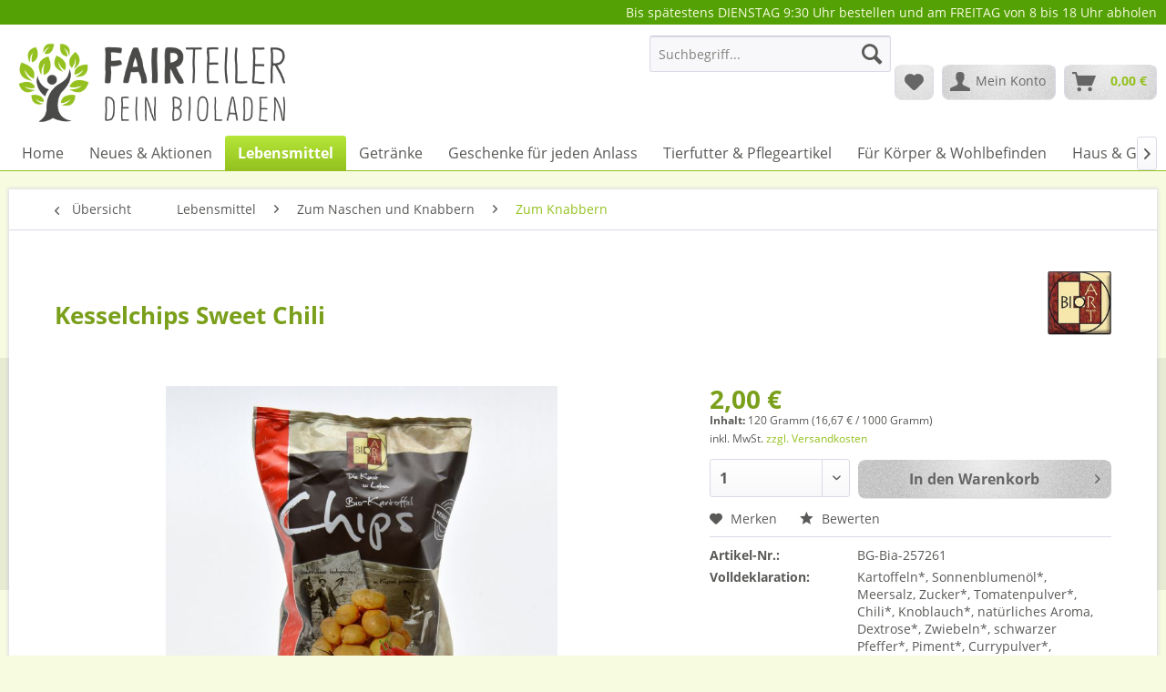

--- FILE ---
content_type: text/html; charset=UTF-8
request_url: https://www.netswerk.net/fairteiler/lebensmittel/zum-naschen-und-knabbern/zum-knabbern/23393/kesselchips-sweet-chili
body_size: 24731
content:
<!DOCTYPE html> <html class="no-js" lang="de" itemscope="itemscope" itemtype="https://schema.org/WebPage"> <head> <meta charset="utf-8"> <meta name="author" content="" /> <meta name="robots" content="index,follow" /> <meta name="revisit-after" content="15 days" /> <meta name="keywords" content="" /> <meta name="description" content="" /> <meta property="og:type" content="product" /> <meta property="og:site_name" content="Fairteiler Bioladen Neuhofen NETs.werk" /> <meta property="og:url" content="https://www.netswerk.net/fairteiler/lebensmittel/zum-naschen-und-knabbern/zum-knabbern/23393/kesselchips-sweet-chili" /> <meta property="og:title" content="Kesselchips Sweet Chili" /> <meta property="og:description" content="" /> <meta property="og:image" content="https://www.netswerk.net/fairteiler/media/image/7e/g0/d2/Bia1001.jpg" /> <meta property="product:brand" content="BioArt AG" /> <meta property="product:price" content="2,00" /> <meta property="product:product_link" content="https://www.netswerk.net/fairteiler/lebensmittel/zum-naschen-und-knabbern/zum-knabbern/23393/kesselchips-sweet-chili" /> <meta name="twitter:card" content="product" /> <meta name="twitter:site" content="Fairteiler Bioladen Neuhofen NETs.werk" /> <meta name="twitter:title" content="Kesselchips Sweet Chili" /> <meta name="twitter:description" content="" /> <meta name="twitter:image" content="https://www.netswerk.net/fairteiler/media/image/7e/g0/d2/Bia1001.jpg" /> <meta itemprop="copyrightHolder" content="Fairteiler Bioladen Neuhofen NETs.werk" /> <meta itemprop="copyrightYear" content="2014" /> <meta itemprop="isFamilyFriendly" content="True" /> <meta itemprop="image" content="https://www.netswerk.net/fairteiler/media/image/f0/e2/f6/FT_LOGO.png" /> <meta name="viewport" content="width=device-width, initial-scale=1.0"> <meta name="mobile-web-app-capable" content="yes"> <meta name="apple-mobile-web-app-title" content="Fairteiler Bioladen Neuhofen NETs.werk"> <meta name="apple-mobile-web-app-capable" content="yes"> <meta name="apple-mobile-web-app-status-bar-style" content="default"> <link rel="apple-touch-icon-precomposed" href="https://www.netswerk.net/fairteiler/media/image/95/39/74/apple-icon-180x180.png"> <link rel="shortcut icon" href="https://www.netswerk.net/fairteiler/media/unknown/d9/0c/f4/favicon.ico"> <meta name="msapplication-navbutton-color" content="#94c11f" /> <meta name="application-name" content="Fairteiler Bioladen Neuhofen NETs.werk" /> <meta name="msapplication-starturl" content="https://www.netswerk.net/fairteiler/" /> <meta name="msapplication-window" content="width=1024;height=768" /> <meta name="msapplication-TileImage" content="https://www.netswerk.net/fairteiler/media/image/e1/97/b8/ms-icon-150x150.png"> <meta name="msapplication-TileColor" content="#94c11f"> <meta name="theme-color" content="#94c11f" /> <link rel="canonical" href="https://www.netswerk.net/fairteiler/lebensmittel/zum-naschen-und-knabbern/zum-knabbern/23393/kesselchips-sweet-chili" /> <title itemprop="name">Kesselchips Sweet Chili | Zum Knabbern | Zum Naschen und Knabbern | Lebensmittel | Fairteiler Bioladen Neuhofen NETs.werk</title> <link href="/fairteiler/web/cache/1706868908_c13c3b9b718405448ad2689574536086.css" media="all" rel="stylesheet" type="text/css" /> </head> <body class="is--ctl-detail is--act-index" > <div class="swag-cookie-permission" data-cookieForwardTo="" data-shopId="1" data-cookiePermissionUrl="/fairteiler/widgets/SwagCookiePermission/isAffectedUser" data-cookieMode=""> <div class="cookie-bar" style="display: none;"> <p class="bar--paragraph">Diese Seite benötigt Cookies. Sind Sie mit der Nutzung von Cookies einverstanden? <a href="#" class="cp-enable cp-btn" title="Ja"> <span class="cp-yes-icon cp-icon"></span> <span class="cp-btn-label">Ja</span> </a> <a href="#" class="cp-disable cp-btn" title="Nein"> <span class="cp-no-icon cp-icon"></span> <span class="cp-btn-label">Nein</span> </a> </p> </div> </div> <div class="page-wrap"> <noscript class="noscript-main"> <div class="alert is--warning"> <div class="alert--icon"> <i class="icon--element icon--warning"></i> </div> <div class="alert--content"> Um Fairteiler&#x20;Bioladen&#x20;Neuhofen&#x20;NETs.werk in vollem Umfang nutzen zu k&ouml;nnen, empfehlen wir Ihnen Javascript in Ihrem Browser zu aktiveren. </div> </div> </noscript> <header class="header-main"> <div class="top-bar"> <div class="container block-group"> <nav class="top-bar--navigation block" role="menubar"> Bis spätestens DIENSTAG 9:30 Uhr bestellen und am FREITAG von 8 bis 18 Uhr abholen   </nav> </div> </div> <div class="container header--navigation"> <div class="logo-main block-group" role="banner"> <div class="logo--shop block"> <a class="logo--link" href="https://www.netswerk.net/fairteiler/" title="Fairteiler Bioladen Neuhofen NETs.werk - zur Startseite wechseln"> <picture> <source srcset="https://www.netswerk.net/fairteiler/media/image/f0/e2/f6/FT_LOGO.png" media="(min-width: 78.75em)"> <source srcset="https://www.netswerk.net/fairteiler/media/image/f0/e2/f6/FT_LOGO.png" media="(min-width: 64em)"> <source srcset="https://www.netswerk.net/fairteiler/media/image/f0/e2/f6/FT_LOGO.png" media="(min-width: 48em)"> <img srcset="https://www.netswerk.net/fairteiler/media/image/f0/e2/f6/FT_LOGO.png" alt="Fairteiler Bioladen Neuhofen NETs.werk - zur Startseite wechseln" /> </picture> </a> </div> </div> <nav class="shop--navigation block-group"> <ul class="navigation--list block-group" role="menubar"> <li class="navigation--entry entry--menu-left" role="menuitem"> <a class="entry--link entry--trigger btn is--icon-left" href="#offcanvas--left" data-offcanvas="true" data-offCanvasSelector=".sidebar-main" aria-label="Menü"> <i class="icon--menu"></i> Menü </a> </li> <li class="navigation--entry entry--search" role="menuitem" data-search="true" aria-haspopup="true" data-minLength="3"> <a class="btn entry--link entry--trigger" href="#show-hide--search" title="Suche anzeigen / schließen" aria-label="Suche anzeigen / schließen"> <i class="icon--search"></i> <span class="search--display">Suchen</span> </a> <form action="/fairteiler/search" method="get" class="main-search--form"> <input type="search" name="sSearch" aria-label="Suchbegriff..." class="main-search--field" autocomplete="off" autocapitalize="off" placeholder="Suchbegriff..." maxlength="30" /> <button type="submit" class="main-search--button" aria-label="Suchen"> <i class="icon--search"></i> <span class="main-search--text">Suchen</span> </button> <div class="form--ajax-loader">&nbsp;</div> </form> <div class="main-search--results"></div> </li> 
    <li class="navigation--entry entry--notepad" role="menuitem">
        
        <a href="https://www.netswerk.net/fairteiler/note" title="Merkzettel" aria-label="Merkzettel" class="btn">
            <i class="icon--heart"></i>
                    </a>
    </li>




    <li class="navigation--entry entry--account"
        role="menuitem"
        data-offcanvas="true"
        data-offCanvasSelector=".account--dropdown-navigation">
        
            <a href="https://www.netswerk.net/fairteiler/account"
               title="Mein Konto"
               aria-label="Mein Konto"
               class="btn is--icon-left entry--link account--link">
                <i class="icon--account"></i>
                                    <span class="account--display">
                        Mein Konto
                    </span>
                            </a>
        

            </li>




    <li class="navigation--entry entry--cart" role="menuitem">
        
        <a class="btn is--icon-left cart--link" href="https://www.netswerk.net/fairteiler/checkout/cart" title="Warenkorb" aria-label="Warenkorb">
            <span class="cart--display">
                                    Warenkorb
                            </span>

            <span class="badge is--primary is--minimal cart--quantity is--hidden">0</span>

            <i class="icon--basket"></i>

            <span class="cart--amount">
                0,00&nbsp;&euro; 
            </span>
        </a>
        <div class="ajax-loader">&nbsp;</div>
    </li>



 </ul> </nav> <div class="container--ajax-cart" data-collapse-cart="true" data-displayMode="offcanvas"></div> </div> </header> <nav class="navigation-main"> <div class="container" data-menu-scroller="true" data-listSelector=".navigation--list.container" data-viewPortSelector=".navigation--list-wrapper"> <div class="navigation--list-wrapper"> <ul class="navigation--list container" role="menubar" itemscope="itemscope" itemtype="https://schema.org/SiteNavigationElement"> <li class="navigation--entry is--home" role="menuitem"><a class="navigation--link is--first" href="https://www.netswerk.net/fairteiler/" title="Home" aria-label="Home" itemprop="url"><span itemprop="name">Home</span></a></li><li class="navigation--entry" role="menuitem"><a class="navigation--link" href="https://www.netswerk.net/fairteiler/neues-aktionen/" title="Neues & Aktionen" aria-label="Neues & Aktionen" itemprop="url"><span itemprop="name">Neues & Aktionen</span></a></li><li class="navigation--entry is--active" role="menuitem"><a class="navigation--link is--active" href="https://www.netswerk.net/fairteiler/lebensmittel/" title="Lebensmittel" aria-label="Lebensmittel" itemprop="url"><span itemprop="name">Lebensmittel</span></a></li><li class="navigation--entry" role="menuitem"><a class="navigation--link" href="https://www.netswerk.net/fairteiler/getraenke/" title="Getränke" aria-label="Getränke" itemprop="url"><span itemprop="name">Getränke</span></a></li><li class="navigation--entry" role="menuitem"><a class="navigation--link" href="https://www.netswerk.net/fairteiler/geschenke-fuer-jeden-anlass/" title="Geschenke für jeden Anlass" aria-label="Geschenke für jeden Anlass" itemprop="url"><span itemprop="name">Geschenke für jeden Anlass</span></a></li><li class="navigation--entry" role="menuitem"><a class="navigation--link" href="https://www.netswerk.net/fairteiler/tierfutter-pflegeartikel/" title="Tierfutter & Pflegeartikel" aria-label="Tierfutter & Pflegeartikel" itemprop="url"><span itemprop="name">Tierfutter & Pflegeartikel</span></a></li><li class="navigation--entry" role="menuitem"><a class="navigation--link" href="https://www.netswerk.net/fairteiler/fuer-koerper-wohlbefinden/" title="Für Körper & Wohlbefinden" aria-label="Für Körper & Wohlbefinden" itemprop="url"><span itemprop="name">Für Körper & Wohlbefinden</span></a></li><li class="navigation--entry" role="menuitem"><a class="navigation--link" href="https://www.netswerk.net/fairteiler/haus-garten/" title="Haus & Garten" aria-label="Haus & Garten" itemprop="url"><span itemprop="name">Haus & Garten</span></a></li><li class="navigation--entry" role="menuitem"><a class="navigation--link" href="https://www.netswerk.net/fairteiler/freizeit-hobby/" title="Freizeit & Hobby" aria-label="Freizeit & Hobby" itemprop="url"><span itemprop="name">Freizeit & Hobby</span></a></li> </ul> </div> <div class="advanced-menu" data-advanced-menu="true" data-hoverDelay="250"> <div class="menu--container"> <div class="button-container"> <a href="https://www.netswerk.net/fairteiler/neues-aktionen/" class="button--category" aria-label="Zur Kategorie Neues &amp; Aktionen" title="Zur Kategorie Neues &amp; Aktionen"> <i class="icon--arrow-right"></i> Zur Kategorie Neues & Aktionen </a> <span class="button--close"> <i class="icon--cross"></i> </span> </div> </div> <div class="menu--container"> <div class="button-container"> <a href="https://www.netswerk.net/fairteiler/lebensmittel/" class="button--category" aria-label="Zur Kategorie Lebensmittel" title="Zur Kategorie Lebensmittel"> <i class="icon--arrow-right"></i> Zur Kategorie Lebensmittel </a> <span class="button--close"> <i class="icon--cross"></i> </span> </div> <div class="content--wrapper has--content"> <ul class="menu--list menu--level-0 columns--4" style="width: 100%;"> <li class="menu--list-item item--level-0" style="width: 100%"> <a href="https://www.netswerk.net/fairteiler/lebensmittel/babynahrung/" class="menu--list-item-link" aria-label="Babynahrung" title="Babynahrung">Babynahrung</a> <ul class="menu--list menu--level-1 columns--4"> <li class="menu--list-item item--level-1"> <a href="https://www.netswerk.net/fairteiler/lebensmittel/babynahrung/brei/" class="menu--list-item-link" aria-label="Brei" title="Brei">Brei</a> </li> <li class="menu--list-item item--level-1"> <a href="https://www.netswerk.net/fairteiler/lebensmittel/babynahrung/glaeschen/" class="menu--list-item-link" aria-label="Gläschen" title="Gläschen">Gläschen</a> </li> <li class="menu--list-item item--level-1"> <a href="https://www.netswerk.net/fairteiler/lebensmittel/babynahrung/pouches-quetschbeutel/" class="menu--list-item-link" aria-label="Pouches (Quetschbeutel)" title="Pouches (Quetschbeutel)">Pouches (Quetschbeutel)</a> </li> <li class="menu--list-item item--level-1"> <a href="https://www.netswerk.net/fairteiler/lebensmittel/babynahrung/milchnahrung/" class="menu--list-item-link" aria-label="Milchnahrung" title="Milchnahrung">Milchnahrung</a> </li> <li class="menu--list-item item--level-1"> <a href="https://www.netswerk.net/fairteiler/lebensmittel/babynahrung/zur-zwischenmahlzeit/" class="menu--list-item-link" aria-label="zur Zwischenmahlzeit" title="zur Zwischenmahlzeit">zur Zwischenmahlzeit</a> </li> <li class="menu--list-item item--level-1"> <a href="https://www.netswerk.net/fairteiler/lebensmittel/babynahrung/tee-fuer-mama-baby/" class="menu--list-item-link" aria-label="Tee für Mama &amp; Baby" title="Tee für Mama &amp; Baby">Tee für Mama & Baby</a> </li> </ul> </li> <li class="menu--list-item item--level-0" style="width: 100%"> <a href="https://www.netswerk.net/fairteiler/lebensmittel/brot-und-gebaeck/" class="menu--list-item-link" aria-label="Brot und Gebäck" title="Brot und Gebäck">Brot und Gebäck</a> <ul class="menu--list menu--level-1 columns--4"> <li class="menu--list-item item--level-1"> <a href="https://www.netswerk.net/fairteiler/lebensmittel/brot-und-gebaeck/brotbeutel/" class="menu--list-item-link" aria-label="Brotbeutel" title="Brotbeutel">Brotbeutel</a> </li> <li class="menu--list-item item--level-1"> <a href="https://www.netswerk.net/fairteiler/lebensmittel/brot-und-gebaeck/brot/" class="menu--list-item-link" aria-label="Brot" title="Brot">Brot</a> </li> <li class="menu--list-item item--level-1"> <a href="https://www.netswerk.net/fairteiler/lebensmittel/brot-und-gebaeck/gebaeck-weissbrot-und-co/" class="menu--list-item-link" aria-label="Gebäck, Weißbrot und Co" title="Gebäck, Weißbrot und Co">Gebäck, Weißbrot und Co</a> </li> <li class="menu--list-item item--level-1"> <a href="https://www.netswerk.net/fairteiler/lebensmittel/brot-und-gebaeck/kuchen-und-feingebaeck/" class="menu--list-item-link" aria-label="Kuchen und Feingebäck" title="Kuchen und Feingebäck">Kuchen und Feingebäck</a> </li> <li class="menu--list-item item--level-1"> <a href="https://www.netswerk.net/fairteiler/lebensmittel/brot-und-gebaeck/glutenfrei/" class="menu--list-item-link" aria-label="glutenfrei" title="glutenfrei">glutenfrei</a> </li> </ul> </li> <li class="menu--list-item item--level-0" style="width: 100%"> <a href="https://www.netswerk.net/fairteiler/lebensmittel/aufstriche-pikant-suess/" class="menu--list-item-link" aria-label="Aufstriche pikant &amp; süß" title="Aufstriche pikant &amp; süß">Aufstriche pikant & süß</a> <ul class="menu--list menu--level-1 columns--4"> <li class="menu--list-item item--level-1"> <a href="https://www.netswerk.net/fairteiler/lebensmittel/aufstriche-pikant-suess/aufstriche-pikant/" class="menu--list-item-link" aria-label="Aufstriche pikant" title="Aufstriche pikant">Aufstriche pikant</a> </li> <li class="menu--list-item item--level-1"> <a href="https://www.netswerk.net/fairteiler/lebensmittel/aufstriche-pikant-suess/aufstriche-suess/" class="menu--list-item-link" aria-label="Aufstriche süß" title="Aufstriche süß">Aufstriche süß</a> </li> <li class="menu--list-item item--level-1"> <a href="https://www.netswerk.net/fairteiler/lebensmittel/aufstriche-pikant-suess/nussmuse/" class="menu--list-item-link" aria-label="Nussmuse" title="Nussmuse">Nussmuse</a> </li> </ul> </li> <li class="menu--list-item item--level-0" style="width: 100%"> <a href="https://www.netswerk.net/fairteiler/lebensmittel/tiefgekuehlte-produkte/" class="menu--list-item-link" aria-label="tiefgekühlte Produkte" title="tiefgekühlte Produkte">tiefgekühlte Produkte</a> <ul class="menu--list menu--level-1 columns--4"> <li class="menu--list-item item--level-1"> <a href="https://www.netswerk.net/fairteiler/lebensmittel/tiefgekuehlte-produkte/meeresfruechte/" class="menu--list-item-link" aria-label="Meeresfrüchte" title="Meeresfrüchte">Meeresfrüchte</a> </li> <li class="menu--list-item item--level-1"> <a href="https://www.netswerk.net/fairteiler/lebensmittel/tiefgekuehlte-produkte/gemuese/" class="menu--list-item-link" aria-label="Gemüse" title="Gemüse">Gemüse</a> </li> <li class="menu--list-item item--level-1"> <a href="https://www.netswerk.net/fairteiler/lebensmittel/tiefgekuehlte-produkte/obst/" class="menu--list-item-link" aria-label="Obst" title="Obst">Obst</a> </li> <li class="menu--list-item item--level-1"> <a href="https://www.netswerk.net/fairteiler/lebensmittel/tiefgekuehlte-produkte/pizza-flammkuchen-usw./" class="menu--list-item-link" aria-label="Pizza, Flammkuchen usw." title="Pizza, Flammkuchen usw.">Pizza, Flammkuchen usw.</a> </li> <li class="menu--list-item item--level-1"> <a href="https://www.netswerk.net/fairteiler/lebensmittel/tiefgekuehlte-produkte/knoedel/" class="menu--list-item-link" aria-label="Knödel" title="Knödel">Knödel</a> </li> <li class="menu--list-item item--level-1"> <a href="https://www.netswerk.net/fairteiler/lebensmittel/tiefgekuehlte-produkte/fertigteig/" class="menu--list-item-link" aria-label="Fertigteig" title="Fertigteig">Fertigteig</a> </li> <li class="menu--list-item item--level-1"> <a href="https://www.netswerk.net/fairteiler/lebensmittel/tiefgekuehlte-produkte/nuggets-sticks-usw./" class="menu--list-item-link" aria-label="Nuggets, Sticks usw." title="Nuggets, Sticks usw.">Nuggets, Sticks usw.</a> </li> <li class="menu--list-item item--level-1"> <a href="https://www.netswerk.net/fairteiler/lebensmittel/tiefgekuehlte-produkte/eis/" class="menu--list-item-link" aria-label="Eis" title="Eis">Eis</a> </li> </ul> </li> <li class="menu--list-item item--level-0" style="width: 100%"> <a href="https://www.netswerk.net/fairteiler/lebensmittel/obst-trockenfruechte-nuesse/" class="menu--list-item-link" aria-label="Obst, Trockenfrüchte, Nüsse" title="Obst, Trockenfrüchte, Nüsse">Obst, Trockenfrüchte, Nüsse</a> <ul class="menu--list menu--level-1 columns--4"> <li class="menu--list-item item--level-1"> <a href="https://www.netswerk.net/fairteiler/lebensmittel/obst-trockenfruechte-nuesse/waschbare-obstbeutel/" class="menu--list-item-link" aria-label="waschbare Obstbeutel" title="waschbare Obstbeutel">waschbare Obstbeutel</a> </li> <li class="menu--list-item item--level-1"> <a href="https://www.netswerk.net/fairteiler/lebensmittel/obst-trockenfruechte-nuesse/frisches-obst/" class="menu--list-item-link" aria-label="Frisches Obst" title="Frisches Obst">Frisches Obst</a> </li> <li class="menu--list-item item--level-1"> <a href="https://www.netswerk.net/fairteiler/lebensmittel/obst-trockenfruechte-nuesse/trockenfruechte/" class="menu--list-item-link" aria-label="Trockenfrüchte" title="Trockenfrüchte">Trockenfrüchte</a> </li> <li class="menu--list-item item--level-1"> <a href="https://www.netswerk.net/fairteiler/lebensmittel/obst-trockenfruechte-nuesse/nuesse-kerne-samen-usw./" class="menu--list-item-link" aria-label="Nüsse, Kerne, Samen, usw." title="Nüsse, Kerne, Samen, usw.">Nüsse, Kerne, Samen, usw.</a> </li> <li class="menu--list-item item--level-1"> <a href="https://www.netswerk.net/fairteiler/lebensmittel/obst-trockenfruechte-nuesse/obst-und-nussmuse/" class="menu--list-item-link" aria-label="Obst- und Nussmuse" title="Obst- und Nussmuse">Obst- und Nussmuse</a> </li> </ul> </li> <li class="menu--list-item item--level-0" style="width: 100%"> <a href="https://www.netswerk.net/fairteiler/lebensmittel/gemuese-und-co/" class="menu--list-item-link" aria-label="Gemüse und Co" title="Gemüse und Co">Gemüse und Co</a> <ul class="menu--list menu--level-1 columns--4"> <li class="menu--list-item item--level-1"> <a href="https://www.netswerk.net/fairteiler/lebensmittel/gemuese-und-co/frische-kraeuter/" class="menu--list-item-link" aria-label="frische Kräuter" title="frische Kräuter">frische Kräuter</a> </li> <li class="menu--list-item item--level-1"> <a href="https://www.netswerk.net/fairteiler/lebensmittel/gemuese-und-co/waschbare-gemuesebeutel/" class="menu--list-item-link" aria-label="waschbare Gemüsebeutel" title="waschbare Gemüsebeutel">waschbare Gemüsebeutel</a> </li> <li class="menu--list-item item--level-1"> <a href="https://www.netswerk.net/fairteiler/lebensmittel/gemuese-und-co/a-h/" class="menu--list-item-link" aria-label="A - H" title="A - H">A - H</a> </li> <li class="menu--list-item item--level-1"> <a href="https://www.netswerk.net/fairteiler/lebensmittel/gemuese-und-co/i-q/" class="menu--list-item-link" aria-label="I - Q" title="I - Q">I - Q</a> </li> <li class="menu--list-item item--level-1"> <a href="https://www.netswerk.net/fairteiler/lebensmittel/gemuese-und-co/r-z/" class="menu--list-item-link" aria-label="R - Z" title="R - Z">R - Z</a> </li> <li class="menu--list-item item--level-1"> <a href="https://www.netswerk.net/fairteiler/lebensmittel/gemuese-und-co/pilze/" class="menu--list-item-link" aria-label="Pilze" title="Pilze">Pilze</a> </li> </ul> </li> <li class="menu--list-item item--level-0" style="width: 100%"> <a href="https://www.netswerk.net/fairteiler/lebensmittel/huelsenfruechte-getrocknet/" class="menu--list-item-link" aria-label="Hülsenfrüchte getrocknet" title="Hülsenfrüchte getrocknet">Hülsenfrüchte getrocknet</a> <ul class="menu--list menu--level-1 columns--4"> <li class="menu--list-item item--level-1"> <a href="https://www.netswerk.net/fairteiler/lebensmittel/huelsenfruechte-getrocknet/bohnen/" class="menu--list-item-link" aria-label="Bohnen" title="Bohnen">Bohnen</a> </li> <li class="menu--list-item item--level-1"> <a href="https://www.netswerk.net/fairteiler/lebensmittel/huelsenfruechte-getrocknet/linsen-kichererbsen/" class="menu--list-item-link" aria-label="Linsen &amp; Kichererbsen" title="Linsen &amp; Kichererbsen">Linsen & Kichererbsen</a> </li> <li class="menu--list-item item--level-1"> <a href="https://www.netswerk.net/fairteiler/lebensmittel/huelsenfruechte-getrocknet/erdnuesse/" class="menu--list-item-link" aria-label="Erdnüsse" title="Erdnüsse">Erdnüsse</a> </li> </ul> </li> <li class="menu--list-item item--level-0" style="width: 100%"> <a href="https://www.netswerk.net/fairteiler/lebensmittel/keimsaaten-und-zubehoer/" class="menu--list-item-link" aria-label="Keimsaaten und Zubehör" title="Keimsaaten und Zubehör">Keimsaaten und Zubehör</a> <ul class="menu--list menu--level-1 columns--4"> <li class="menu--list-item item--level-1"> <a href="https://www.netswerk.net/fairteiler/lebensmittel/keimsaaten-und-zubehoer/keimsaaten/" class="menu--list-item-link" aria-label="Keimsaaten" title="Keimsaaten">Keimsaaten</a> </li> <li class="menu--list-item item--level-1"> <a href="https://www.netswerk.net/fairteiler/lebensmittel/keimsaaten-und-zubehoer/keimbehaelter/" class="menu--list-item-link" aria-label="Keimbehälter" title="Keimbehälter">Keimbehälter</a> </li> </ul> </li> <li class="menu--list-item item--level-0" style="width: 100%"> <a href="https://www.netswerk.net/fairteiler/lebensmittel/eingemachtes-fermentiertes-antipasti/" class="menu--list-item-link" aria-label="Eingemachtes, Fermentiertes &amp; Antipasti" title="Eingemachtes, Fermentiertes &amp; Antipasti">Eingemachtes, Fermentiertes & Antipasti</a> <ul class="menu--list menu--level-1 columns--4"> <li class="menu--list-item item--level-1"> <a href="https://www.netswerk.net/fairteiler/lebensmittel/eingemachtes-fermentiertes-antipasti/gemuese-salate/" class="menu--list-item-link" aria-label="Gemüse &amp; Salate" title="Gemüse &amp; Salate">Gemüse & Salate</a> </li> <li class="menu--list-item item--level-1"> <a href="https://www.netswerk.net/fairteiler/lebensmittel/eingemachtes-fermentiertes-antipasti/fermentiertes-gemuese/" class="menu--list-item-link" aria-label="fermentiertes Gemüse" title="fermentiertes Gemüse">fermentiertes Gemüse</a> </li> <li class="menu--list-item item--level-1"> <a href="https://www.netswerk.net/fairteiler/lebensmittel/eingemachtes-fermentiertes-antipasti/antipasti/" class="menu--list-item-link" aria-label="Antipasti" title="Antipasti">Antipasti</a> </li> <li class="menu--list-item item--level-1"> <a href="https://www.netswerk.net/fairteiler/lebensmittel/eingemachtes-fermentiertes-antipasti/obst/" class="menu--list-item-link" aria-label="Obst" title="Obst">Obst</a> </li> </ul> </li> <li class="menu--list-item item--level-0" style="width: 100%"> <a href="https://www.netswerk.net/fairteiler/lebensmittel/teigwaren/" class="menu--list-item-link" aria-label="Teigwaren" title="Teigwaren">Teigwaren</a> <ul class="menu--list menu--level-1 columns--4"> <li class="menu--list-item item--level-1"> <a href="https://www.netswerk.net/fairteiler/lebensmittel/teigwaren/suppeneinlage/" class="menu--list-item-link" aria-label="Suppeneinlage" title="Suppeneinlage">Suppeneinlage</a> </li> <li class="menu--list-item item--level-1"> <a href="https://www.netswerk.net/fairteiler/lebensmittel/teigwaren/nudeln/" class="menu--list-item-link" aria-label="Nudeln" title="Nudeln">Nudeln</a> </li> </ul> </li> <li class="menu--list-item item--level-0" style="width: 100%"> <a href="https://www.netswerk.net/fairteiler/lebensmittel/milchprodukte-und-eier/" class="menu--list-item-link" aria-label="Milchprodukte und Eier" title="Milchprodukte und Eier">Milchprodukte und Eier</a> <ul class="menu--list menu--level-1 columns--4"> <li class="menu--list-item item--level-1"> <a href="https://www.netswerk.net/fairteiler/lebensmittel/milchprodukte-und-eier/eier/" class="menu--list-item-link" aria-label="Eier" title="Eier">Eier</a> </li> <li class="menu--list-item item--level-1"> <a href="https://www.netswerk.net/fairteiler/lebensmittel/milchprodukte-und-eier/milchprodukte-von-der-kuh/" class="menu--list-item-link" aria-label="Milchprodukte von der Kuh" title="Milchprodukte von der Kuh">Milchprodukte von der Kuh</a> </li> <li class="menu--list-item item--level-1"> <a href="https://www.netswerk.net/fairteiler/lebensmittel/milchprodukte-und-eier/milchprodukte-vom-schaf/" class="menu--list-item-link" aria-label="Milchprodukte vom Schaf" title="Milchprodukte vom Schaf">Milchprodukte vom Schaf</a> </li> <li class="menu--list-item item--level-1"> <a href="https://www.netswerk.net/fairteiler/lebensmittel/milchprodukte-und-eier/milchprodukte-von-der-ziege/" class="menu--list-item-link" aria-label="Milchprodukte von der Ziege" title="Milchprodukte von der Ziege">Milchprodukte von der Ziege</a> </li> </ul> </li> <li class="menu--list-item item--level-0" style="width: 100%"> <a href="https://www.netswerk.net/fairteiler/lebensmittel/frischfleisch-gefluegel-und-fisch/" class="menu--list-item-link" aria-label="Frischfleisch, Geflügel und Fisch" title="Frischfleisch, Geflügel und Fisch">Frischfleisch, Geflügel und Fisch</a> <ul class="menu--list menu--level-1 columns--4"> <li class="menu--list-item item--level-1"> <a href="https://www.netswerk.net/fairteiler/lebensmittel/frischfleisch-gefluegel-und-fisch/damwild/" class="menu--list-item-link" aria-label="Damwild" title="Damwild">Damwild</a> </li> <li class="menu--list-item item--level-1"> <a href="https://www.netswerk.net/fairteiler/lebensmittel/frischfleisch-gefluegel-und-fisch/wasserbueffel/" class="menu--list-item-link" aria-label="Wasserbüffel" title="Wasserbüffel">Wasserbüffel</a> </li> <li class="menu--list-item item--level-1"> <a href="https://www.netswerk.net/fairteiler/lebensmittel/frischfleisch-gefluegel-und-fisch/kalb/" class="menu--list-item-link" aria-label="Kalb" title="Kalb">Kalb</a> </li> <li class="menu--list-item item--level-1"> <a href="https://www.netswerk.net/fairteiler/lebensmittel/frischfleisch-gefluegel-und-fisch/rind/" class="menu--list-item-link" aria-label="Rind" title="Rind">Rind</a> </li> <li class="menu--list-item item--level-1"> <a href="https://www.netswerk.net/fairteiler/lebensmittel/frischfleisch-gefluegel-und-fisch/schwein/" class="menu--list-item-link" aria-label="Schwein" title="Schwein">Schwein</a> </li> <li class="menu--list-item item--level-1"> <a href="https://www.netswerk.net/fairteiler/lebensmittel/frischfleisch-gefluegel-und-fisch/faschiertes/" class="menu--list-item-link" aria-label="Faschiertes" title="Faschiertes">Faschiertes</a> </li> <li class="menu--list-item item--level-1"> <a href="https://www.netswerk.net/fairteiler/lebensmittel/frischfleisch-gefluegel-und-fisch/innereien/" class="menu--list-item-link" aria-label="Innereien" title="Innereien">Innereien</a> </li> <li class="menu--list-item item--level-1"> <a href="https://www.netswerk.net/fairteiler/lebensmittel/frischfleisch-gefluegel-und-fisch/gefluegel/" class="menu--list-item-link" aria-label="Geflügel" title="Geflügel">Geflügel</a> </li> <li class="menu--list-item item--level-1"> <a href="https://www.netswerk.net/fairteiler/lebensmittel/frischfleisch-gefluegel-und-fisch/fisch-meeresfruechte/" class="menu--list-item-link" aria-label="Fisch &amp; Meeresfrüchte" title="Fisch &amp; Meeresfrüchte">Fisch & Meeresfrüchte</a> </li> </ul> </li> <li class="menu--list-item item--level-0" style="width: 100%"> <a href="https://www.netswerk.net/fairteiler/lebensmittel/wurst-und-selchwaren/" class="menu--list-item-link" aria-label="Wurst- und Selchwaren" title="Wurst- und Selchwaren">Wurst- und Selchwaren</a> <ul class="menu--list menu--level-1 columns--4"> <li class="menu--list-item item--level-1"> <a href="https://www.netswerk.net/fairteiler/lebensmittel/wurst-und-selchwaren/vom-schaf/" class="menu--list-item-link" aria-label="vom Schaf" title="vom Schaf">vom Schaf</a> </li> <li class="menu--list-item item--level-1"> <a href="https://www.netswerk.net/fairteiler/lebensmittel/wurst-und-selchwaren/vom-wasserbueffel/" class="menu--list-item-link" aria-label="vom Wasserbüffel" title="vom Wasserbüffel">vom Wasserbüffel</a> </li> <li class="menu--list-item item--level-1"> <a href="https://www.netswerk.net/fairteiler/lebensmittel/wurst-und-selchwaren/speck-und-geselchtes/" class="menu--list-item-link" aria-label="Speck und Geselchtes" title="Speck und Geselchtes">Speck und Geselchtes</a> </li> <li class="menu--list-item item--level-1"> <a href="https://www.netswerk.net/fairteiler/lebensmittel/wurst-und-selchwaren/zur-jause/" class="menu--list-item-link" aria-label="Zur Jause" title="Zur Jause">Zur Jause</a> </li> <li class="menu--list-item item--level-1"> <a href="https://www.netswerk.net/fairteiler/lebensmittel/wurst-und-selchwaren/wuerste-und-leberkaese/" class="menu--list-item-link" aria-label="Würste und Leberkäse" title="Würste und Leberkäse">Würste und Leberkäse</a> </li> </ul> </li> <li class="menu--list-item item--level-0" style="width: 100%"> <a href="https://www.netswerk.net/fairteiler/lebensmittel/pflanzenmilch-sahneersatz/" class="menu--list-item-link" aria-label="Pflanzenmilch &amp; Sahneersatz" title="Pflanzenmilch &amp; Sahneersatz">Pflanzenmilch & Sahneersatz</a> <ul class="menu--list menu--level-1 columns--4"> <li class="menu--list-item item--level-1"> <a href="https://www.netswerk.net/fairteiler/lebensmittel/pflanzenmilch-sahneersatz/hafer/" class="menu--list-item-link" aria-label="Hafer" title="Hafer">Hafer</a> </li> <li class="menu--list-item item--level-1"> <a href="https://www.netswerk.net/fairteiler/lebensmittel/pflanzenmilch-sahneersatz/dinkel/" class="menu--list-item-link" aria-label="Dinkel" title="Dinkel">Dinkel</a> </li> <li class="menu--list-item item--level-1"> <a href="https://www.netswerk.net/fairteiler/lebensmittel/pflanzenmilch-sahneersatz/kokos/" class="menu--list-item-link" aria-label="Kokos" title="Kokos">Kokos</a> </li> <li class="menu--list-item item--level-1"> <a href="https://www.netswerk.net/fairteiler/lebensmittel/pflanzenmilch-sahneersatz/mandel/" class="menu--list-item-link" aria-label="Mandel" title="Mandel">Mandel</a> </li> <li class="menu--list-item item--level-1"> <a href="https://www.netswerk.net/fairteiler/lebensmittel/pflanzenmilch-sahneersatz/reis/" class="menu--list-item-link" aria-label="Reis" title="Reis">Reis</a> </li> <li class="menu--list-item item--level-1"> <a href="https://www.netswerk.net/fairteiler/lebensmittel/pflanzenmilch-sahneersatz/soja/" class="menu--list-item-link" aria-label="Soja" title="Soja">Soja</a> </li> </ul> </li> <li class="menu--list-item item--level-0" style="width: 100%"> <a href="https://www.netswerk.net/fairteiler/lebensmittel/veganes/" class="menu--list-item-link" aria-label="Veganes" title="Veganes">Veganes</a> <ul class="menu--list menu--level-1 columns--4"> <li class="menu--list-item item--level-1"> <a href="https://www.netswerk.net/fairteiler/lebensmittel/veganes/antipasti/" class="menu--list-item-link" aria-label="Antipasti" title="Antipasti">Antipasti</a> </li> <li class="menu--list-item item--level-1"> <a href="https://www.netswerk.net/fairteiler/lebensmittel/veganes/salate-mit-fleischersatz/" class="menu--list-item-link" aria-label="Salate mit Fleischersatz" title="Salate mit Fleischersatz">Salate mit Fleischersatz</a> </li> <li class="menu--list-item item--level-1"> <a href="https://www.netswerk.net/fairteiler/lebensmittel/veganes/produkte-aus-pilzen/" class="menu--list-item-link" aria-label="Produkte aus Pilzen" title="Produkte aus Pilzen">Produkte aus Pilzen</a> </li> <li class="menu--list-item item--level-1"> <a href="https://www.netswerk.net/fairteiler/lebensmittel/veganes/fertigprodukte/" class="menu--list-item-link" aria-label="Fertigprodukte" title="Fertigprodukte">Fertigprodukte</a> </li> <li class="menu--list-item item--level-1"> <a href="https://www.netswerk.net/fairteiler/lebensmittel/veganes/tempeh/" class="menu--list-item-link" aria-label="Tempeh" title="Tempeh">Tempeh</a> </li> <li class="menu--list-item item--level-1"> <a href="https://www.netswerk.net/fairteiler/lebensmittel/veganes/soja-produkte-und-tofu/" class="menu--list-item-link" aria-label="Soja-Produkte und Tofu" title="Soja-Produkte und Tofu">Soja-Produkte und Tofu</a> </li> <li class="menu--list-item item--level-1"> <a href="https://www.netswerk.net/fairteiler/lebensmittel/veganes/seitan-produkte/" class="menu--list-item-link" aria-label="Seitan-Produkte" title="Seitan-Produkte">Seitan-Produkte</a> </li> <li class="menu--list-item item--level-1"> <a href="https://www.netswerk.net/fairteiler/lebensmittel/veganes/lupinen-produkte/" class="menu--list-item-link" aria-label="Lupinen-Produkte" title="Lupinen-Produkte">Lupinen-Produkte</a> </li> <li class="menu--list-item item--level-1"> <a href="https://www.netswerk.net/fairteiler/lebensmittel/veganes/kichererbsen-produkte/" class="menu--list-item-link" aria-label="Kichererbsen-Produkte" title="Kichererbsen-Produkte">Kichererbsen-Produkte</a> </li> <li class="menu--list-item item--level-1"> <a href="https://www.netswerk.net/fairteiler/lebensmittel/veganes/saucen/" class="menu--list-item-link" aria-label="Saucen" title="Saucen">Saucen</a> </li> <li class="menu--list-item item--level-1"> <a href="https://www.netswerk.net/fairteiler/lebensmittel/veganes/vegane-kaese-u.-wurst-alternativen/" class="menu--list-item-link" aria-label="vegane Käse-u. Wurst-Alternativen" title="vegane Käse-u. Wurst-Alternativen">vegane Käse-u. Wurst-Alternativen</a> </li> <li class="menu--list-item item--level-1"> <a href="https://www.netswerk.net/fairteiler/lebensmittel/veganes/veganes-eis/" class="menu--list-item-link" aria-label="veganes Eis" title="veganes Eis">veganes Eis</a> </li> <li class="menu--list-item item--level-1"> <a href="https://www.netswerk.net/fairteiler/lebensmittel/veganes/joghurt-und-dessert-pflanzlich/" class="menu--list-item-link" aria-label="Joghurt und Dessert (pflanzlich)" title="Joghurt und Dessert (pflanzlich)">Joghurt und Dessert (pflanzlich)</a> </li> <li class="menu--list-item item--level-1"> <a href="https://www.netswerk.net/fairteiler/lebensmittel/veganes/suesses-brot/" class="menu--list-item-link" aria-label="Süßes &amp; Brot" title="Süßes &amp; Brot">Süßes & Brot</a> </li> <li class="menu--list-item item--level-1"> <a href="https://www.netswerk.net/fairteiler/lebensmittel/veganes/margarine-aufstriche/" class="menu--list-item-link" aria-label="Margarine &amp; Aufstriche" title="Margarine &amp; Aufstriche">Margarine & Aufstriche</a> </li> </ul> </li> <li class="menu--list-item item--level-0" style="width: 100%"> <a href="https://www.netswerk.net/fairteiler/lebensmittel/getreideprodukte-mehl-reis-griess-flocken-usw./" class="menu--list-item-link" aria-label="Getreideprodukte, Mehl, Reis, Grieß, Flocken usw." title="Getreideprodukte, Mehl, Reis, Grieß, Flocken usw.">Getreideprodukte, Mehl, Reis, Grieß, Flocken usw.</a> <ul class="menu--list menu--level-1 columns--4"> <li class="menu--list-item item--level-1"> <a href="https://www.netswerk.net/fairteiler/lebensmittel/getreideprodukte-mehl-reis-griess-flocken-usw./korn-ganz/" class="menu--list-item-link" aria-label="Korn ganz" title="Korn ganz">Korn ganz</a> </li> <li class="menu--list-item item--level-1"> <a href="https://www.netswerk.net/fairteiler/lebensmittel/getreideprodukte-mehl-reis-griess-flocken-usw./mehl/" class="menu--list-item-link" aria-label="Mehl" title="Mehl">Mehl</a> </li> <li class="menu--list-item item--level-1"> <a href="https://www.netswerk.net/fairteiler/lebensmittel/getreideprodukte-mehl-reis-griess-flocken-usw./reis-griess-flocken.../" class="menu--list-item-link" aria-label="Reis, Grieß, Flocken, ..." title="Reis, Grieß, Flocken, ...">Reis, Grieß, Flocken, ...</a> </li> </ul> </li> <li class="menu--list-item item--level-0" style="width: 100%"> <a href="https://www.netswerk.net/fairteiler/lebensmittel/zum-wuerzen-und-verfeinern/" class="menu--list-item-link" aria-label="Zum Würzen und Verfeinern" title="Zum Würzen und Verfeinern">Zum Würzen und Verfeinern</a> <ul class="menu--list menu--level-1 columns--4"> <li class="menu--list-item item--level-1"> <a href="https://www.netswerk.net/fairteiler/lebensmittel/zum-wuerzen-und-verfeinern/gewuerze/" class="menu--list-item-link" aria-label="Gewürze" title="Gewürze">Gewürze</a> </li> <li class="menu--list-item item--level-1"> <a href="https://www.netswerk.net/fairteiler/lebensmittel/zum-wuerzen-und-verfeinern/oele/" class="menu--list-item-link" aria-label="Öle" title="Öle">Öle</a> </li> <li class="menu--list-item item--level-1"> <a href="https://www.netswerk.net/fairteiler/lebensmittel/zum-wuerzen-und-verfeinern/sugo-senf-pesto.../" class="menu--list-item-link" aria-label="Sugo, Senf, Pesto,..." title="Sugo, Senf, Pesto,...">Sugo, Senf, Pesto,...</a> </li> <li class="menu--list-item item--level-1"> <a href="https://www.netswerk.net/fairteiler/lebensmittel/zum-wuerzen-und-verfeinern/kraeuterbutter/" class="menu--list-item-link" aria-label="Kräuterbutter" title="Kräuterbutter">Kräuterbutter</a> </li> <li class="menu--list-item item--level-1"> <a href="https://www.netswerk.net/fairteiler/lebensmittel/zum-wuerzen-und-verfeinern/mayonnaise/" class="menu--list-item-link" aria-label="Mayonnaise" title="Mayonnaise">Mayonnaise</a> </li> <li class="menu--list-item item--level-1"> <a href="https://www.netswerk.net/fairteiler/lebensmittel/zum-wuerzen-und-verfeinern/essig-salatwuerze/" class="menu--list-item-link" aria-label="Essig &amp; Salatwürze" title="Essig &amp; Salatwürze">Essig & Salatwürze</a> </li> <li class="menu--list-item item--level-1"> <a href="https://www.netswerk.net/fairteiler/lebensmittel/zum-wuerzen-und-verfeinern/salz/" class="menu--list-item-link" aria-label="Salz" title="Salz">Salz</a> </li> </ul> </li> <li class="menu--list-item item--level-0" style="width: 100%"> <a href="https://www.netswerk.net/fairteiler/lebensmittel/zucker-und-suessungsmittel/" class="menu--list-item-link" aria-label="Zucker und Süßungsmittel" title="Zucker und Süßungsmittel">Zucker und Süßungsmittel</a> <ul class="menu--list menu--level-1 columns--4"> <li class="menu--list-item item--level-1"> <a href="https://www.netswerk.net/fairteiler/lebensmittel/zucker-und-suessungsmittel/zucker/" class="menu--list-item-link" aria-label="Zucker" title="Zucker">Zucker</a> </li> <li class="menu--list-item item--level-1"> <a href="https://www.netswerk.net/fairteiler/lebensmittel/zucker-und-suessungsmittel/honig-imkereiprodukte/" class="menu--list-item-link" aria-label="Honig &amp; Imkereiprodukte" title="Honig &amp; Imkereiprodukte">Honig & Imkereiprodukte</a> </li> <li class="menu--list-item item--level-1"> <a href="https://www.netswerk.net/fairteiler/lebensmittel/zucker-und-suessungsmittel/alternative-suessungsmittel/" class="menu--list-item-link" aria-label="Alternative Süßungsmittel" title="Alternative Süßungsmittel">Alternative Süßungsmittel</a> </li> </ul> </li> <li class="menu--list-item item--level-0" style="width: 100%"> <a href="https://www.netswerk.net/fairteiler/lebensmittel/zum-backen-und-einkochen/" class="menu--list-item-link" aria-label="Zum Backen und Einkochen" title="Zum Backen und Einkochen">Zum Backen und Einkochen</a> <ul class="menu--list menu--level-1 columns--4"> <li class="menu--list-item item--level-1"> <a href="https://www.netswerk.net/fairteiler/lebensmittel/zum-backen-und-einkochen/backmischung/" class="menu--list-item-link" aria-label="Backmischung" title="Backmischung">Backmischung</a> </li> <li class="menu--list-item item--level-1"> <a href="https://www.netswerk.net/fairteiler/lebensmittel/zum-backen-und-einkochen/trockenfruechte/" class="menu--list-item-link" aria-label="Trockenfrüchte" title="Trockenfrüchte">Trockenfrüchte</a> </li> <li class="menu--list-item item--level-1"> <a href="https://www.netswerk.net/fairteiler/lebensmittel/zum-backen-und-einkochen/backtriebmittel/" class="menu--list-item-link" aria-label="Backtriebmittel" title="Backtriebmittel">Backtriebmittel</a> </li> <li class="menu--list-item item--level-1"> <a href="https://www.netswerk.net/fairteiler/lebensmittel/zum-backen-und-einkochen/nuesse-kerne-samen/" class="menu--list-item-link" aria-label="Nüsse, Kerne, Samen" title="Nüsse, Kerne, Samen">Nüsse, Kerne, Samen</a> </li> <li class="menu--list-item item--level-1"> <a href="https://www.netswerk.net/fairteiler/lebensmittel/zum-backen-und-einkochen/sonstige-backzutaten-einkochhilfen/" class="menu--list-item-link" aria-label="Sonstige Backzutaten &amp; Einkochhilfen" title="Sonstige Backzutaten &amp; Einkochhilfen">Sonstige Backzutaten & Einkochhilfen</a> </li> </ul> </li> <li class="menu--list-item item--level-0" style="width: 100%"> <a href="https://www.netswerk.net/fairteiler/lebensmittel/zum-naschen-und-knabbern/" class="menu--list-item-link" aria-label="Zum Naschen und Knabbern" title="Zum Naschen und Knabbern">Zum Naschen und Knabbern</a> <ul class="menu--list menu--level-1 columns--4"> <li class="menu--list-item item--level-1"> <a href="https://www.netswerk.net/fairteiler/lebensmittel/zum-naschen-und-knabbern/kaugummi-bonbons/" class="menu--list-item-link" aria-label="Kaugummi &amp; Bonbons" title="Kaugummi &amp; Bonbons">Kaugummi & Bonbons</a> </li> <li class="menu--list-item item--level-1"> <a href="https://www.netswerk.net/fairteiler/lebensmittel/zum-naschen-und-knabbern/schokolad-iges/" class="menu--list-item-link" aria-label="Schokolad(iges)" title="Schokolad(iges)">Schokolad(iges)</a> </li> <li class="menu--list-item item--level-1"> <a href="https://www.netswerk.net/fairteiler/lebensmittel/zum-naschen-und-knabbern/eis/" class="menu--list-item-link" aria-label="Eis" title="Eis">Eis</a> </li> <li class="menu--list-item item--level-1"> <a href="https://www.netswerk.net/fairteiler/lebensmittel/zum-naschen-und-knabbern/suesse-leckereien/" class="menu--list-item-link" aria-label="Süsse Leckereien" title="Süsse Leckereien">Süsse Leckereien</a> </li> <li class="menu--list-item item--level-1"> <a href="https://www.netswerk.net/fairteiler/lebensmittel/zum-naschen-und-knabbern/zum-knabbern/" class="menu--list-item-link" aria-label="Zum Knabbern" title="Zum Knabbern">Zum Knabbern</a> </li> <li class="menu--list-item item--level-1"> <a href="https://www.netswerk.net/fairteiler/lebensmittel/zum-naschen-und-knabbern/mehlspeisen-und-kekse/" class="menu--list-item-link" aria-label="Mehlspeisen und Kekse" title="Mehlspeisen und Kekse">Mehlspeisen und Kekse</a> </li> </ul> </li> <li class="menu--list-item item--level-0" style="width: 100%"> <a href="https://www.netswerk.net/fairteiler/lebensmittel/fuer-den-fruehstueckstisch/" class="menu--list-item-link" aria-label="Für den Frühstückstisch" title="Für den Frühstückstisch">Für den Frühstückstisch</a> <ul class="menu--list menu--level-1 columns--4"> <li class="menu--list-item item--level-1"> <a href="https://www.netswerk.net/fairteiler/lebensmittel/fuer-den-fruehstueckstisch/heissgetraenke/" class="menu--list-item-link" aria-label="Heißgetränke" title="Heißgetränke">Heißgetränke</a> </li> <li class="menu--list-item item--level-1"> <a href="https://www.netswerk.net/fairteiler/lebensmittel/fuer-den-fruehstueckstisch/marmelade-und-fruchtaufstriche/" class="menu--list-item-link" aria-label="Marmelade und Fruchtaufstriche" title="Marmelade und Fruchtaufstriche">Marmelade und Fruchtaufstriche</a> </li> <li class="menu--list-item item--level-1"> <a href="https://www.netswerk.net/fairteiler/lebensmittel/fuer-den-fruehstueckstisch/muesli-flocken-fruehstuecksbrei/" class="menu--list-item-link" aria-label="Müsli, Flocken, Frühstücksbrei" title="Müsli, Flocken, Frühstücksbrei">Müsli, Flocken, Frühstücksbrei</a> </li> </ul> </li> <li class="menu--list-item item--level-0" style="width: 100%"> <a href="https://www.netswerk.net/fairteiler/lebensmittel/ideen-fuer-die-schnelle-kueche/" class="menu--list-item-link" aria-label="Ideen für die schnelle Küche" title="Ideen für die schnelle Küche">Ideen für die schnelle Küche</a> <ul class="menu--list menu--level-1 columns--4"> <li class="menu--list-item item--level-1"> <a href="https://www.netswerk.net/fairteiler/lebensmittel/ideen-fuer-die-schnelle-kueche/obst-gemuese-tiefgekuehlt/" class="menu--list-item-link" aria-label="Obst &amp; Gemüse Tiefgekühlt" title="Obst &amp; Gemüse Tiefgekühlt">Obst & Gemüse Tiefgekühlt</a> </li> <li class="menu--list-item item--level-1"> <a href="https://www.netswerk.net/fairteiler/lebensmittel/ideen-fuer-die-schnelle-kueche/halbfertiges-fertiges/" class="menu--list-item-link" aria-label="Halbfertiges &amp; Fertiges" title="Halbfertiges &amp; Fertiges">Halbfertiges & Fertiges</a> </li> <li class="menu--list-item item--level-1"> <a href="https://www.netswerk.net/fairteiler/lebensmittel/ideen-fuer-die-schnelle-kueche/wuerzmischungen/" class="menu--list-item-link" aria-label="Würzmischungen" title="Würzmischungen">Würzmischungen</a> </li> <li class="menu--list-item item--level-1"> <a href="https://www.netswerk.net/fairteiler/lebensmittel/ideen-fuer-die-schnelle-kueche/knoedel/" class="menu--list-item-link" aria-label="Knödel" title="Knödel">Knödel</a> </li> <li class="menu--list-item item--level-1"> <a href="https://www.netswerk.net/fairteiler/lebensmittel/ideen-fuer-die-schnelle-kueche/pizza-flammkuchen-usw./" class="menu--list-item-link" aria-label="Pizza, Flammkuchen, usw." title="Pizza, Flammkuchen, usw.">Pizza, Flammkuchen, usw.</a> </li> <li class="menu--list-item item--level-1"> <a href="https://www.netswerk.net/fairteiler/lebensmittel/ideen-fuer-die-schnelle-kueche/tortilla-wraps/" class="menu--list-item-link" aria-label="Tortilla Wraps" title="Tortilla Wraps">Tortilla Wraps</a> </li> <li class="menu--list-item item--level-1"> <a href="https://www.netswerk.net/fairteiler/lebensmittel/ideen-fuer-die-schnelle-kueche/puddingpulver/" class="menu--list-item-link" aria-label="Puddingpulver" title="Puddingpulver">Puddingpulver</a> </li> <li class="menu--list-item item--level-1"> <a href="https://www.netswerk.net/fairteiler/lebensmittel/ideen-fuer-die-schnelle-kueche/backmischungen/" class="menu--list-item-link" aria-label="Backmischungen" title="Backmischungen">Backmischungen</a> </li> <li class="menu--list-item item--level-1"> <a href="https://www.netswerk.net/fairteiler/lebensmittel/ideen-fuer-die-schnelle-kueche/pflanzlicher-fleischersatz/" class="menu--list-item-link" aria-label="pflanzlicher Fleischersatz " title="pflanzlicher Fleischersatz ">pflanzlicher Fleischersatz </a> </li> <li class="menu--list-item item--level-1"> <a href="https://www.netswerk.net/fairteiler/lebensmittel/ideen-fuer-die-schnelle-kueche/pesto-sugo-zaziki-usw./" class="menu--list-item-link" aria-label="Pesto, Sugo, Zaziki usw." title="Pesto, Sugo, Zaziki usw.">Pesto, Sugo, Zaziki usw.</a> </li> <li class="menu--list-item item--level-1"> <a href="https://www.netswerk.net/fairteiler/lebensmittel/ideen-fuer-die-schnelle-kueche/fischkonserven-salate/" class="menu--list-item-link" aria-label="Fischkonserven &amp; Salate" title="Fischkonserven &amp; Salate">Fischkonserven & Salate</a> </li> <li class="menu--list-item item--level-1"> <a href="https://www.netswerk.net/fairteiler/lebensmittel/ideen-fuer-die-schnelle-kueche/gemuesekonserven/" class="menu--list-item-link" aria-label="Gemüsekonserven" title="Gemüsekonserven">Gemüsekonserven</a> </li> </ul> </li> <li class="menu--list-item item--level-0" style="width: 100%"> <a href="https://www.netswerk.net/fairteiler/lebensmittel/extra-ohne/" class="menu--list-item-link" aria-label="Extra &quot;Ohne&quot;" title="Extra &quot;Ohne&quot;">Extra "Ohne"</a> <ul class="menu--list menu--level-1 columns--4"> <li class="menu--list-item item--level-1"> <a href="https://www.netswerk.net/fairteiler/lebensmittel/extra-ohne/ohne-fleisch/" class="menu--list-item-link" aria-label="ohne Fleisch" title="ohne Fleisch">ohne Fleisch</a> </li> <li class="menu--list-item item--level-1"> <a href="https://www.netswerk.net/fairteiler/lebensmittel/extra-ohne/ohne-ei/" class="menu--list-item-link" aria-label="ohne Ei" title="ohne Ei">ohne Ei</a> </li> <li class="menu--list-item item--level-1"> <a href="https://www.netswerk.net/fairteiler/lebensmittel/extra-ohne/ohne-gluten/" class="menu--list-item-link" aria-label="ohne Gluten" title="ohne Gluten">ohne Gluten</a> </li> <li class="menu--list-item item--level-1"> <a href="https://www.netswerk.net/fairteiler/lebensmittel/extra-ohne/ohne-laktose/" class="menu--list-item-link" aria-label="ohne Laktose" title="ohne Laktose">ohne Laktose</a> </li> <li class="menu--list-item item--level-1"> <a href="https://www.netswerk.net/fairteiler/lebensmittel/extra-ohne/ohne-zusatz-von-zucker/" class="menu--list-item-link" aria-label="ohne Zusatz von Zucker" title="ohne Zusatz von Zucker">ohne Zusatz von Zucker</a> </li> <li class="menu--list-item item--level-1"> <a href="https://www.netswerk.net/fairteiler/lebensmittel/extra-ohne/ohne-sellerie/" class="menu--list-item-link" aria-label="ohne Sellerie" title="ohne Sellerie">ohne Sellerie</a> </li> </ul> </li> </ul> </div> </div> <div class="menu--container"> <div class="button-container"> <a href="https://www.netswerk.net/fairteiler/getraenke/" class="button--category" aria-label="Zur Kategorie Getränke" title="Zur Kategorie Getränke"> <i class="icon--arrow-right"></i> Zur Kategorie Getränke </a> <span class="button--close"> <i class="icon--cross"></i> </span> </div> <div class="content--wrapper has--content"> <ul class="menu--list menu--level-0 columns--4" style="width: 100%;"> <li class="menu--list-item item--level-0" style="width: 100%"> <a href="https://www.netswerk.net/fairteiler/getraenke/trinkhalme-filter/" class="menu--list-item-link" aria-label="Trinkhalme &amp; Filter" title="Trinkhalme &amp; Filter">Trinkhalme & Filter</a> </li> <li class="menu--list-item item--level-0" style="width: 100%"> <a href="https://www.netswerk.net/fairteiler/getraenke/shots/" class="menu--list-item-link" aria-label="SHOTS" title="SHOTS">SHOTS</a> </li> <li class="menu--list-item item--level-0" style="width: 100%"> <a href="https://www.netswerk.net/fairteiler/getraenke/smoothies/" class="menu--list-item-link" aria-label="Smoothies" title="Smoothies">Smoothies</a> </li> <li class="menu--list-item item--level-0" style="width: 100%"> <a href="https://www.netswerk.net/fairteiler/getraenke/saft-und-sirup/" class="menu--list-item-link" aria-label="Saft und Sirup" title="Saft und Sirup">Saft und Sirup</a> <ul class="menu--list menu--level-1 columns--4"> <li class="menu--list-item item--level-1"> <a href="https://www.netswerk.net/fairteiler/getraenke/saft-und-sirup/gemuesefruchtsaftmischung/" class="menu--list-item-link" aria-label="Gemüsefruchtsaftmischung" title="Gemüsefruchtsaftmischung">Gemüsefruchtsaftmischung</a> </li> <li class="menu--list-item item--level-1"> <a href="https://www.netswerk.net/fairteiler/getraenke/saft-und-sirup/eistee/" class="menu--list-item-link" aria-label="Eistee" title="Eistee">Eistee</a> </li> <li class="menu--list-item item--level-1"> <a href="https://www.netswerk.net/fairteiler/getraenke/saft-und-sirup/fruchtsaefte-und-nektar/" class="menu--list-item-link" aria-label="Fruchtsäfte und Nektar" title="Fruchtsäfte und Nektar">Fruchtsäfte und Nektar</a> </li> <li class="menu--list-item item--level-1"> <a href="https://www.netswerk.net/fairteiler/getraenke/saft-und-sirup/gemuesesaefte/" class="menu--list-item-link" aria-label="Gemüsesäfte" title="Gemüsesäfte">Gemüsesäfte</a> </li> <li class="menu--list-item item--level-1"> <a href="https://www.netswerk.net/fairteiler/getraenke/saft-und-sirup/limonaden/" class="menu--list-item-link" aria-label="Limonaden" title="Limonaden">Limonaden</a> </li> <li class="menu--list-item item--level-1"> <a href="https://www.netswerk.net/fairteiler/getraenke/saft-und-sirup/verduennsaefte-sirup/" class="menu--list-item-link" aria-label="Verdünnsäfte, Sirup" title="Verdünnsäfte, Sirup">Verdünnsäfte, Sirup</a> </li> </ul> </li> <li class="menu--list-item item--level-0" style="width: 100%"> <a href="https://www.netswerk.net/fairteiler/getraenke/wasser/" class="menu--list-item-link" aria-label="Wasser" title="Wasser">Wasser</a> </li> <li class="menu--list-item item--level-0" style="width: 100%"> <a href="https://www.netswerk.net/fairteiler/getraenke/kaffee-tee-kakao-schokolade/" class="menu--list-item-link" aria-label="Kaffee, Tee, Kakao, Schokolade" title="Kaffee, Tee, Kakao, Schokolade">Kaffee, Tee, Kakao, Schokolade</a> <ul class="menu--list menu--level-1 columns--4"> <li class="menu--list-item item--level-1"> <a href="https://www.netswerk.net/fairteiler/getraenke/kaffee-tee-kakao-schokolade/kaffee/" class="menu--list-item-link" aria-label="Kaffee" title="Kaffee">Kaffee</a> </li> <li class="menu--list-item item--level-1"> <a href="https://www.netswerk.net/fairteiler/getraenke/kaffee-tee-kakao-schokolade/tee/" class="menu--list-item-link" aria-label="Tee" title="Tee">Tee</a> </li> <li class="menu--list-item item--level-1"> <a href="https://www.netswerk.net/fairteiler/getraenke/kaffee-tee-kakao-schokolade/trinkschokolade/" class="menu--list-item-link" aria-label="Trinkschokolade" title="Trinkschokolade">Trinkschokolade</a> </li> <li class="menu--list-item item--level-1"> <a href="https://www.netswerk.net/fairteiler/getraenke/kaffee-tee-kakao-schokolade/kakao/" class="menu--list-item-link" aria-label="Kakao" title="Kakao">Kakao</a> </li> </ul> </li> <li class="menu--list-item item--level-0" style="width: 100%"> <a href="https://www.netswerk.net/fairteiler/getraenke/pflanzendrinks/" class="menu--list-item-link" aria-label="Pflanzendrinks" title="Pflanzendrinks">Pflanzendrinks</a> <ul class="menu--list menu--level-1 columns--4"> <li class="menu--list-item item--level-1"> <a href="https://www.netswerk.net/fairteiler/getraenke/pflanzendrinks/aus-getreide/" class="menu--list-item-link" aria-label="aus Getreide" title="aus Getreide">aus Getreide</a> </li> <li class="menu--list-item item--level-1"> <a href="https://www.netswerk.net/fairteiler/getraenke/pflanzendrinks/aus-soja/" class="menu--list-item-link" aria-label="aus Soja" title="aus Soja">aus Soja</a> </li> <li class="menu--list-item item--level-1"> <a href="https://www.netswerk.net/fairteiler/getraenke/pflanzendrinks/aus-nuessen/" class="menu--list-item-link" aria-label="aus Nüssen" title="aus Nüssen">aus Nüssen</a> </li> <li class="menu--list-item item--level-1"> <a href="https://www.netswerk.net/fairteiler/getraenke/pflanzendrinks/aus-der-kokosnuss/" class="menu--list-item-link" aria-label="aus der Kokosnuss" title="aus der Kokosnuss">aus der Kokosnuss</a> </li> </ul> </li> <li class="menu--list-item item--level-0" style="width: 100%"> <a href="https://www.netswerk.net/fairteiler/getraenke/bier/" class="menu--list-item-link" aria-label="Bier" title="Bier">Bier</a> <ul class="menu--list menu--level-1 columns--4"> <li class="menu--list-item item--level-1"> <a href="https://www.netswerk.net/fairteiler/getraenke/bier/klassisch/" class="menu--list-item-link" aria-label="Klassisch" title="Klassisch">Klassisch</a> </li> <li class="menu--list-item item--level-1"> <a href="https://www.netswerk.net/fairteiler/getraenke/bier/spezialitaeten-alkoholfrei/" class="menu--list-item-link" aria-label="Spezialitäten &amp; Alkoholfrei" title="Spezialitäten &amp; Alkoholfrei">Spezialitäten & Alkoholfrei</a> </li> </ul> </li> <li class="menu--list-item item--level-0" style="width: 100%"> <a href="https://www.netswerk.net/fairteiler/getraenke/wein/" class="menu--list-item-link" aria-label="Wein" title="Wein">Wein</a> </li> <li class="menu--list-item item--level-0" style="width: 100%"> <a href="https://www.netswerk.net/fairteiler/getraenke/sekt-schaumwein-most-und-cider/" class="menu--list-item-link" aria-label="Sekt, Schaumwein, Most und Cider" title="Sekt, Schaumwein, Most und Cider">Sekt, Schaumwein, Most und Cider</a> <ul class="menu--list menu--level-1 columns--4"> <li class="menu--list-item item--level-1"> <a href="https://www.netswerk.net/fairteiler/getraenke/sekt-schaumwein-most-und-cider/alkoholfrei/" class="menu--list-item-link" aria-label="Alkoholfrei" title="Alkoholfrei">Alkoholfrei</a> </li> <li class="menu--list-item item--level-1"> <a href="https://www.netswerk.net/fairteiler/getraenke/sekt-schaumwein-most-und-cider/schaumwein-sekt/" class="menu--list-item-link" aria-label="Schaumwein &amp; Sekt" title="Schaumwein &amp; Sekt">Schaumwein & Sekt</a> </li> <li class="menu--list-item item--level-1"> <a href="https://www.netswerk.net/fairteiler/getraenke/sekt-schaumwein-most-und-cider/most-cider/" class="menu--list-item-link" aria-label="Most &amp; Cider" title="Most &amp; Cider">Most & Cider</a> </li> </ul> </li> <li class="menu--list-item item--level-0" style="width: 100%"> <a href="https://www.netswerk.net/fairteiler/getraenke/fuer-kalte-tage/" class="menu--list-item-link" aria-label="Für kalte Tage" title="Für kalte Tage">Für kalte Tage</a> </li> <li class="menu--list-item item--level-0" style="width: 100%"> <a href="https://www.netswerk.net/fairteiler/getraenke/braende-likoere-whisky-gin/" class="menu--list-item-link" aria-label="Brände &amp; Liköre &amp; Whisky &amp; Gin" title="Brände &amp; Liköre &amp; Whisky &amp; Gin">Brände & Liköre & Whisky & Gin</a> </li> </ul> </div> </div> <div class="menu--container"> <div class="button-container"> <a href="https://www.netswerk.net/fairteiler/geschenke-fuer-jeden-anlass/" class="button--category" aria-label="Zur Kategorie Geschenke für jeden Anlass" title="Zur Kategorie Geschenke für jeden Anlass"> <i class="icon--arrow-right"></i> Zur Kategorie Geschenke für jeden Anlass </a> <span class="button--close"> <i class="icon--cross"></i> </span> </div> <div class="content--wrapper has--content"> <ul class="menu--list menu--level-0 columns--4" style="width: 100%;"> <li class="menu--list-item item--level-0" style="width: 100%"> <a href="https://www.netswerk.net/fairteiler/geschenke-fuer-jeden-anlass/aetherische-oele/" class="menu--list-item-link" aria-label="ätherische Öle" title="ätherische Öle">ätherische Öle</a> </li> <li class="menu--list-item item--level-0" style="width: 100%"> <a href="https://www.netswerk.net/fairteiler/geschenke-fuer-jeden-anlass/raeucherstaebchen-raeucherwerke/" class="menu--list-item-link" aria-label="Räucherstäbchen &amp; Räucherwerke" title="Räucherstäbchen &amp; Räucherwerke">Räucherstäbchen & Räucherwerke</a> </li> <li class="menu--list-item item--level-0" style="width: 100%"> <a href="https://www.netswerk.net/fairteiler/geschenke-fuer-jeden-anlass/raeuchergefaesse-und-zubehoer/" class="menu--list-item-link" aria-label="Räuchergefäße- und Zubehör" title="Räuchergefäße- und Zubehör">Räuchergefäße- und Zubehör</a> </li> <li class="menu--list-item item--level-0" style="width: 100%"> <a href="https://www.netswerk.net/fairteiler/geschenke-fuer-jeden-anlass/diffusor-duftlampen/" class="menu--list-item-link" aria-label="Diffusor &amp; Duftlampen" title="Diffusor &amp; Duftlampen">Diffusor & Duftlampen</a> </li> <li class="menu--list-item item--level-0" style="width: 100%"> <a href="https://www.netswerk.net/fairteiler/geschenke-fuer-jeden-anlass/kleine-mitbringsel-bis-zu-10/" class="menu--list-item-link" aria-label="Kleine Mitbringsel (bis zu 10€)" title="Kleine Mitbringsel (bis zu 10€)">Kleine Mitbringsel (bis zu 10€)</a> </li> <li class="menu--list-item item--level-0" style="width: 100%"> <a href="https://www.netswerk.net/fairteiler/geschenke-fuer-jeden-anlass/geschenksideen-ab-10/" class="menu--list-item-link" aria-label="Geschenksideen (ab 10€)" title="Geschenksideen (ab 10€)">Geschenksideen (ab 10€)</a> </li> <li class="menu--list-item item--level-0" style="width: 100%"> <a href="https://www.netswerk.net/fairteiler/geschenke-fuer-jeden-anlass/gutscheine-geschenkskorb/" class="menu--list-item-link" aria-label="Gutscheine &amp; Geschenkskorb" title="Gutscheine &amp; Geschenkskorb">Gutscheine & Geschenkskorb</a> </li> </ul> </div> </div> <div class="menu--container"> <div class="button-container"> <a href="https://www.netswerk.net/fairteiler/tierfutter-pflegeartikel/" class="button--category" aria-label="Zur Kategorie Tierfutter &amp; Pflegeartikel" title="Zur Kategorie Tierfutter &amp; Pflegeartikel"> <i class="icon--arrow-right"></i> Zur Kategorie Tierfutter & Pflegeartikel </a> <span class="button--close"> <i class="icon--cross"></i> </span> </div> <div class="content--wrapper has--content"> <ul class="menu--list menu--level-0 columns--4" style="width: 100%;"> <li class="menu--list-item item--level-0" style="width: 100%"> <a href="https://www.netswerk.net/fairteiler/tierfutter-pflegeartikel/katze/" class="menu--list-item-link" aria-label="Katze" title="Katze">Katze</a> </li> <li class="menu--list-item item--level-0" style="width: 100%"> <a href="https://www.netswerk.net/fairteiler/tierfutter-pflegeartikel/hund/" class="menu--list-item-link" aria-label="Hund" title="Hund">Hund</a> </li> <li class="menu--list-item item--level-0" style="width: 100%"> <a href="https://www.netswerk.net/fairteiler/tierfutter-pflegeartikel/plege-reinigung/" class="menu--list-item-link" aria-label="Plege &amp; Reinigung" title="Plege &amp; Reinigung">Plege & Reinigung</a> </li> </ul> </div> </div> <div class="menu--container"> <div class="button-container"> <a href="https://www.netswerk.net/fairteiler/fuer-koerper-wohlbefinden/" class="button--category" aria-label="Zur Kategorie Für Körper &amp; Wohlbefinden" title="Zur Kategorie Für Körper &amp; Wohlbefinden"> <i class="icon--arrow-right"></i> Zur Kategorie Für Körper & Wohlbefinden </a> <span class="button--close"> <i class="icon--cross"></i> </span> </div> <div class="content--wrapper has--content"> <ul class="menu--list menu--level-0 columns--4" style="width: 100%;"> <li class="menu--list-item item--level-0" style="width: 100%"> <a href="https://www.netswerk.net/fairteiler/fuer-koerper-wohlbefinden/traditionelle-hausmittel/" class="menu--list-item-link" aria-label="Traditionelle Hausmittel" title="Traditionelle Hausmittel">Traditionelle Hausmittel</a> <ul class="menu--list menu--level-1 columns--4"> <li class="menu--list-item item--level-1"> <a href="https://www.netswerk.net/fairteiler/fuer-koerper-wohlbefinden/traditionelle-hausmittel/zum-einnehmen/" class="menu--list-item-link" aria-label="Zum Einnehmen" title="Zum Einnehmen">Zum Einnehmen</a> </li> <li class="menu--list-item item--level-1"> <a href="https://www.netswerk.net/fairteiler/fuer-koerper-wohlbefinden/traditionelle-hausmittel/zur-aeusserlichen-anwendung/" class="menu--list-item-link" aria-label="zur äußerlichen Anwendung" title="zur äußerlichen Anwendung">zur äußerlichen Anwendung</a> </li> </ul> </li> <li class="menu--list-item item--level-0" style="width: 100%"> <a href="https://www.netswerk.net/fairteiler/fuer-koerper-wohlbefinden/koerperpflege/" class="menu--list-item-link" aria-label="Körperpflege" title="Körperpflege">Körperpflege</a> <ul class="menu--list menu--level-1 columns--4"> <li class="menu--list-item item--level-1"> <a href="https://www.netswerk.net/fairteiler/fuer-koerper-wohlbefinden/koerperpflege/reinigung-pflege-und-schutz/" class="menu--list-item-link" aria-label="Reinigung, Pflege und Schutz" title="Reinigung, Pflege und Schutz">Reinigung, Pflege und Schutz</a> </li> <li class="menu--list-item item--level-1"> <a href="https://www.netswerk.net/fairteiler/fuer-koerper-wohlbefinden/koerperpflege/fuers-gesicht/" class="menu--list-item-link" aria-label="fürs Gesicht" title="fürs Gesicht">fürs Gesicht</a> </li> <li class="menu--list-item item--level-1"> <a href="https://www.netswerk.net/fairteiler/fuer-koerper-wohlbefinden/koerperpflege/fuer-die-haende/" class="menu--list-item-link" aria-label="für die Hände" title="für die Hände">für die Hände</a> </li> <li class="menu--list-item item--level-1"> <a href="https://www.netswerk.net/fairteiler/fuer-koerper-wohlbefinden/koerperpflege/fuer-die-haare/" class="menu--list-item-link" aria-label="für die Haare" title="für die Haare">für die Haare</a> </li> <li class="menu--list-item item--level-1"> <a href="https://www.netswerk.net/fairteiler/fuer-koerper-wohlbefinden/koerperpflege/seife/" class="menu--list-item-link" aria-label="Seife" title="Seife">Seife</a> </li> <li class="menu--list-item item--level-1"> <a href="https://www.netswerk.net/fairteiler/fuer-koerper-wohlbefinden/koerperpflege/duschgel-badezusatz/" class="menu--list-item-link" aria-label="Duschgel &amp; Badezusatz" title="Duschgel &amp; Badezusatz">Duschgel & Badezusatz</a> </li> <li class="menu--list-item item--level-1"> <a href="https://www.netswerk.net/fairteiler/fuer-koerper-wohlbefinden/koerperpflege/deos/" class="menu--list-item-link" aria-label="Deos " title="Deos ">Deos </a> </li> <li class="menu--list-item item--level-1"> <a href="https://www.netswerk.net/fairteiler/fuer-koerper-wohlbefinden/koerperpflege/mund-und-zahnpflege/" class="menu--list-item-link" aria-label="Mund- und Zahnpflege " title="Mund- und Zahnpflege ">Mund- und Zahnpflege </a> </li> <li class="menu--list-item item--level-1"> <a href="https://www.netswerk.net/fairteiler/fuer-koerper-wohlbefinden/koerperpflege/fuer-massage/" class="menu--list-item-link" aria-label="für Massage" title="für Massage">für Massage</a> </li> <li class="menu--list-item item--level-1"> <a href="https://www.netswerk.net/fairteiler/fuer-koerper-wohlbefinden/koerperpflege/monatshygiene/" class="menu--list-item-link" aria-label="Monatshygiene" title="Monatshygiene">Monatshygiene</a> </li> <li class="menu--list-item item--level-1"> <a href="https://www.netswerk.net/fairteiler/fuer-koerper-wohlbefinden/koerperpflege/fuer-babies-und-kinder/" class="menu--list-item-link" aria-label="Für Babies und Kinder" title="Für Babies und Kinder">Für Babies und Kinder</a> </li> </ul> </li> <li class="menu--list-item item--level-0" style="width: 100%"> <a href="https://www.netswerk.net/fairteiler/fuer-koerper-wohlbefinden/wellness-sport/" class="menu--list-item-link" aria-label="Wellness &amp; Sport" title="Wellness &amp; Sport">Wellness & Sport</a> <ul class="menu--list menu--level-1 columns--4"> <li class="menu--list-item item--level-1"> <a href="https://www.netswerk.net/fairteiler/fuer-koerper-wohlbefinden/wellness-sport/diffusor-duftlampen/" class="menu--list-item-link" aria-label="Diffusor &amp; Duftlampen" title="Diffusor &amp; Duftlampen">Diffusor & Duftlampen</a> </li> <li class="menu--list-item item--level-1"> <a href="https://www.netswerk.net/fairteiler/fuer-koerper-wohlbefinden/wellness-sport/aetherische-oele/" class="menu--list-item-link" aria-label="ätherische Öle" title="ätherische Öle">ätherische Öle</a> </li> <li class="menu--list-item item--level-1"> <a href="https://www.netswerk.net/fairteiler/fuer-koerper-wohlbefinden/wellness-sport/raeucherstaebchen-raeucherwerke/" class="menu--list-item-link" aria-label="Räucherstäbchen &amp; Räucherwerke" title="Räucherstäbchen &amp; Räucherwerke">Räucherstäbchen & Räucherwerke</a> </li> <li class="menu--list-item item--level-1"> <a href="https://www.netswerk.net/fairteiler/fuer-koerper-wohlbefinden/wellness-sport/raeuchergefaesse-und-zubehoer/" class="menu--list-item-link" aria-label="Räuchergefäße- und Zubehör" title="Räuchergefäße- und Zubehör">Räuchergefäße- und Zubehör</a> </li> <li class="menu--list-item item--level-1"> <a href="https://www.netswerk.net/fairteiler/fuer-koerper-wohlbefinden/wellness-sport/wellness-massage/" class="menu--list-item-link" aria-label="Wellness &amp; Massage" title="Wellness &amp; Massage">Wellness & Massage</a> </li> <li class="menu--list-item item--level-1"> <a href="https://www.netswerk.net/fairteiler/fuer-koerper-wohlbefinden/wellness-sport/sportnahrung/" class="menu--list-item-link" aria-label="Sportnahrung" title="Sportnahrung">Sportnahrung</a> </li> </ul> </li> </ul> </div> </div> <div class="menu--container"> <div class="button-container"> <a href="https://www.netswerk.net/fairteiler/haus-garten/" class="button--category" aria-label="Zur Kategorie Haus &amp; Garten" title="Zur Kategorie Haus &amp; Garten"> <i class="icon--arrow-right"></i> Zur Kategorie Haus & Garten </a> <span class="button--close"> <i class="icon--cross"></i> </span> </div> <div class="content--wrapper has--content"> <ul class="menu--list menu--level-0 columns--4" style="width: 100%;"> <li class="menu--list-item item--level-0" style="width: 100%"> <a href="https://www.netswerk.net/fairteiler/haus-garten/haushalt-waesche/" class="menu--list-item-link" aria-label="Haushalt &amp; Wäsche" title="Haushalt &amp; Wäsche">Haushalt & Wäsche</a> <ul class="menu--list menu--level-1 columns--4"> <li class="menu--list-item item--level-1"> <a href="https://www.netswerk.net/fairteiler/haus-garten/haushalt-waesche/fuer-die-kueche/" class="menu--list-item-link" aria-label="Für die Küche" title="Für die Küche">Für die Küche</a> </li> <li class="menu--list-item item--level-1"> <a href="https://www.netswerk.net/fairteiler/haus-garten/haushalt-waesche/fuers-bad-und-wc/" class="menu--list-item-link" aria-label="Fürs Bad und WC" title="Fürs Bad und WC">Fürs Bad und WC</a> </li> <li class="menu--list-item item--level-1"> <a href="https://www.netswerk.net/fairteiler/haus-garten/haushalt-waesche/haushaltsreinigung/" class="menu--list-item-link" aria-label="Haushaltsreinigung" title="Haushaltsreinigung">Haushaltsreinigung</a> </li> <li class="menu--list-item item--level-1"> <a href="https://www.netswerk.net/fairteiler/haus-garten/haushalt-waesche/fuer-den-einkauf/" class="menu--list-item-link" aria-label="Für den Einkauf" title="Für den Einkauf">Für den Einkauf</a> </li> <li class="menu--list-item item--level-1"> <a href="https://www.netswerk.net/fairteiler/haus-garten/haushalt-waesche/rund-ums-waesche-waschen/" class="menu--list-item-link" aria-label="Rund ums Wäsche waschen " title="Rund ums Wäsche waschen ">Rund ums Wäsche waschen </a> </li> </ul> </li> <li class="menu--list-item item--level-0" style="width: 100%"> <a href="https://www.netswerk.net/fairteiler/haus-garten/keimsaaten-und-zubehoer/" class="menu--list-item-link" aria-label="Keimsaaten und Zubehör" title="Keimsaaten und Zubehör">Keimsaaten und Zubehör</a> <ul class="menu--list menu--level-1 columns--4"> <li class="menu--list-item item--level-1"> <a href="https://www.netswerk.net/fairteiler/haus-garten/keimsaaten-und-zubehoer/keimsaaten/" class="menu--list-item-link" aria-label="Keimsaaten" title="Keimsaaten">Keimsaaten</a> </li> <li class="menu--list-item item--level-1"> <a href="https://www.netswerk.net/fairteiler/haus-garten/keimsaaten-und-zubehoer/keimbehaelter/" class="menu--list-item-link" aria-label="Keimbehälter" title="Keimbehälter">Keimbehälter</a> </li> </ul> </li> </ul> </div> </div> <div class="menu--container"> <div class="button-container"> <a href="https://www.netswerk.net/fairteiler/freizeit-hobby/" class="button--category" aria-label="Zur Kategorie Freizeit &amp; Hobby" title="Zur Kategorie Freizeit &amp; Hobby"> <i class="icon--arrow-right"></i> Zur Kategorie Freizeit & Hobby </a> <span class="button--close"> <i class="icon--cross"></i> </span> </div> <div class="content--wrapper has--content"> <ul class="menu--list menu--level-0 columns--4" style="width: 100%;"> <li class="menu--list-item item--level-0" style="width: 100%"> <a href="https://www.netswerk.net/fairteiler/freizeit-hobby/buecher/" class="menu--list-item-link" aria-label="Bücher" title="Bücher">Bücher</a> </li> <li class="menu--list-item item--level-0" style="width: 100%"> <a href="https://www.netswerk.net/fairteiler/freizeit-hobby/kraeuterkuschlinge/" class="menu--list-item-link" aria-label="Kräuterkuschlinge" title="Kräuterkuschlinge">Kräuterkuschlinge</a> </li> <li class="menu--list-item item--level-0" style="width: 100%"> <a href="https://www.netswerk.net/fairteiler/freizeit-hobby/zum-spielen/" class="menu--list-item-link" aria-label="zum Spielen" title="zum Spielen">zum Spielen</a> </li> </ul> </div> </div> </div> </div> </nav> <section class="content-main container block-group"> <nav class="content--breadcrumb block"> <a class="breadcrumb--button breadcrumb--link" href="https://www.netswerk.net/fairteiler/lebensmittel/zum-naschen-und-knabbern/zum-knabbern/" title="Übersicht"> <i class="icon--arrow-left"></i> <span class="breadcrumb--title">Übersicht</span> </a> <ul class="breadcrumb--list" role="menu" itemscope itemtype="https://schema.org/BreadcrumbList"> <li role="menuitem" class="breadcrumb--entry" itemprop="itemListElement" itemscope itemtype="https://schema.org/ListItem"> <a class="breadcrumb--link" href="https://www.netswerk.net/fairteiler/lebensmittel/" title="Lebensmittel" itemprop="item"> <link itemprop="url" href="https://www.netswerk.net/fairteiler/lebensmittel/" /> <span class="breadcrumb--title" itemprop="name">Lebensmittel</span> </a> <meta itemprop="position" content="0" /> </li> <li role="none" class="breadcrumb--separator"> <i class="icon--arrow-right"></i> </li> <li role="menuitem" class="breadcrumb--entry" itemprop="itemListElement" itemscope itemtype="https://schema.org/ListItem"> <a class="breadcrumb--link" href="https://www.netswerk.net/fairteiler/lebensmittel/zum-naschen-und-knabbern/" title="Zum Naschen und Knabbern" itemprop="item"> <link itemprop="url" href="https://www.netswerk.net/fairteiler/lebensmittel/zum-naschen-und-knabbern/" /> <span class="breadcrumb--title" itemprop="name">Zum Naschen und Knabbern</span> </a> <meta itemprop="position" content="1" /> </li> <li role="none" class="breadcrumb--separator"> <i class="icon--arrow-right"></i> </li> <li role="menuitem" class="breadcrumb--entry is--active" itemprop="itemListElement" itemscope itemtype="https://schema.org/ListItem"> <a class="breadcrumb--link" href="https://www.netswerk.net/fairteiler/lebensmittel/zum-naschen-und-knabbern/zum-knabbern/" title="Zum Knabbern" itemprop="item"> <link itemprop="url" href="https://www.netswerk.net/fairteiler/lebensmittel/zum-naschen-und-knabbern/zum-knabbern/" /> <span class="breadcrumb--title" itemprop="name">Zum Knabbern</span> </a> <meta itemprop="position" content="2" /> </li> </ul> </nav> <nav class="product--navigation"> <a href="#" class="navigation--link link--prev"> <div class="link--prev-button"> <span class="link--prev-inner">Zurück</span> </div> <div class="image--wrapper"> <div class="image--container"></div> </div> </a> <a href="#" class="navigation--link link--next"> <div class="link--next-button"> <span class="link--next-inner">Vor</span> </div> <div class="image--wrapper"> <div class="image--container"></div> </div> </a> </nav> <div class="content-main--inner"> <aside class="sidebar-main off-canvas"> <div class="navigation--smartphone"> <ul class="navigation--list "> <li class="navigation--entry entry--close-off-canvas"> <a href="#close-categories-menu" title="Menü schließen" class="navigation--link"> Menü schließen <i class="icon--arrow-right"></i> </a> </li> </ul> <div class="mobile--switches">   </div> </div> <div class="sidebar--categories-wrapper" data-subcategory-nav="true" data-mainCategoryId="3" data-categoryId="3152" data-fetchUrl="/fairteiler/widgets/listing/getCategory/categoryId/3152"> <div class="categories--headline navigation--headline"> Kategorien </div> <div class="sidebar--categories-navigation"> <ul class="sidebar--navigation categories--navigation navigation--list is--drop-down is--level0 is--rounded" role="menu"> <li class="navigation--entry" role="menuitem"> <a class="navigation--link" href="https://www.netswerk.net/fairteiler/neues-aktionen/" data-categoryId="4941" data-fetchUrl="/fairteiler/widgets/listing/getCategory/categoryId/4941" title="Neues &amp; Aktionen" > Neues & Aktionen </a> </li> <li class="navigation--entry is--active has--sub-categories has--sub-children" role="menuitem"> <a class="navigation--link is--active has--sub-categories link--go-forward" href="https://www.netswerk.net/fairteiler/lebensmittel/" data-categoryId="952" data-fetchUrl="/fairteiler/widgets/listing/getCategory/categoryId/952" title="Lebensmittel" > Lebensmittel <span class="is--icon-right"> <i class="icon--arrow-right"></i> </span> </a> <ul class="sidebar--navigation categories--navigation navigation--list is--level1 is--rounded" role="menu"> <li class="navigation--entry has--sub-children" role="menuitem"> <a class="navigation--link link--go-forward" href="https://www.netswerk.net/fairteiler/lebensmittel/babynahrung/" data-categoryId="4969" data-fetchUrl="/fairteiler/widgets/listing/getCategory/categoryId/4969" title="Babynahrung" > Babynahrung <span class="is--icon-right"> <i class="icon--arrow-right"></i> </span> </a> </li> <li class="navigation--entry has--sub-children" role="menuitem"> <a class="navigation--link link--go-forward" href="https://www.netswerk.net/fairteiler/lebensmittel/brot-und-gebaeck/" data-categoryId="953" data-fetchUrl="/fairteiler/widgets/listing/getCategory/categoryId/953" title="Brot und Gebäck" > Brot und Gebäck <span class="is--icon-right"> <i class="icon--arrow-right"></i> </span> </a> </li> <li class="navigation--entry has--sub-children" role="menuitem"> <a class="navigation--link link--go-forward" href="https://www.netswerk.net/fairteiler/lebensmittel/aufstriche-pikant-suess/" data-categoryId="1829" data-fetchUrl="/fairteiler/widgets/listing/getCategory/categoryId/1829" title="Aufstriche pikant &amp; süß" > Aufstriche pikant & süß <span class="is--icon-right"> <i class="icon--arrow-right"></i> </span> </a> </li> <li class="navigation--entry has--sub-children" role="menuitem"> <a class="navigation--link link--go-forward" href="https://www.netswerk.net/fairteiler/lebensmittel/tiefgekuehlte-produkte/" data-categoryId="5027" data-fetchUrl="/fairteiler/widgets/listing/getCategory/categoryId/5027" title="tiefgekühlte Produkte" > tiefgekühlte Produkte <span class="is--icon-right"> <i class="icon--arrow-right"></i> </span> </a> </li> <li class="navigation--entry has--sub-children" role="menuitem"> <a class="navigation--link link--go-forward" href="https://www.netswerk.net/fairteiler/lebensmittel/obst-trockenfruechte-nuesse/" data-categoryId="1357" data-fetchUrl="/fairteiler/widgets/listing/getCategory/categoryId/1357" title="Obst, Trockenfrüchte, Nüsse" > Obst, Trockenfrüchte, Nüsse <span class="is--icon-right"> <i class="icon--arrow-right"></i> </span> </a> </li> <li class="navigation--entry has--sub-children" role="menuitem"> <a class="navigation--link link--go-forward" href="https://www.netswerk.net/fairteiler/lebensmittel/gemuese-und-co/" data-categoryId="965" data-fetchUrl="/fairteiler/widgets/listing/getCategory/categoryId/965" title="Gemüse und Co" > Gemüse und Co <span class="is--icon-right"> <i class="icon--arrow-right"></i> </span> </a> </li> <li class="navigation--entry has--sub-children" role="menuitem"> <a class="navigation--link link--go-forward" href="https://www.netswerk.net/fairteiler/lebensmittel/huelsenfruechte-getrocknet/" data-categoryId="4997" data-fetchUrl="/fairteiler/widgets/listing/getCategory/categoryId/4997" title="Hülsenfrüchte getrocknet" > Hülsenfrüchte getrocknet <span class="is--icon-right"> <i class="icon--arrow-right"></i> </span> </a> </li> <li class="navigation--entry has--sub-children" role="menuitem"> <a class="navigation--link link--go-forward" href="https://www.netswerk.net/fairteiler/lebensmittel/keimsaaten-und-zubehoer/" data-categoryId="1365" data-fetchUrl="/fairteiler/widgets/listing/getCategory/categoryId/1365" title="Keimsaaten und Zubehör" > Keimsaaten und Zubehör <span class="is--icon-right"> <i class="icon--arrow-right"></i> </span> </a> </li> <li class="navigation--entry has--sub-children" role="menuitem"> <a class="navigation--link link--go-forward" href="https://www.netswerk.net/fairteiler/lebensmittel/eingemachtes-fermentiertes-antipasti/" data-categoryId="4965" data-fetchUrl="/fairteiler/widgets/listing/getCategory/categoryId/4965" title="Eingemachtes, Fermentiertes &amp; Antipasti" > Eingemachtes, Fermentiertes & Antipasti <span class="is--icon-right"> <i class="icon--arrow-right"></i> </span> </a> </li> <li class="navigation--entry has--sub-children" role="menuitem"> <a class="navigation--link link--go-forward" href="https://www.netswerk.net/fairteiler/lebensmittel/teigwaren/" data-categoryId="1793" data-fetchUrl="/fairteiler/widgets/listing/getCategory/categoryId/1793" title="Teigwaren" > Teigwaren <span class="is--icon-right"> <i class="icon--arrow-right"></i> </span> </a> </li> <li class="navigation--entry has--sub-children" role="menuitem"> <a class="navigation--link link--go-forward" href="https://www.netswerk.net/fairteiler/lebensmittel/milchprodukte-und-eier/" data-categoryId="1358" data-fetchUrl="/fairteiler/widgets/listing/getCategory/categoryId/1358" title="Milchprodukte und Eier" > Milchprodukte und Eier <span class="is--icon-right"> <i class="icon--arrow-right"></i> </span> </a> </li> <li class="navigation--entry has--sub-children" role="menuitem"> <a class="navigation--link link--go-forward" href="https://www.netswerk.net/fairteiler/lebensmittel/frischfleisch-gefluegel-und-fisch/" data-categoryId="1773" data-fetchUrl="/fairteiler/widgets/listing/getCategory/categoryId/1773" title="Frischfleisch, Geflügel und Fisch" > Frischfleisch, Geflügel und Fisch <span class="is--icon-right"> <i class="icon--arrow-right"></i> </span> </a> </li> <li class="navigation--entry has--sub-children" role="menuitem"> <a class="navigation--link link--go-forward" href="https://www.netswerk.net/fairteiler/lebensmittel/wurst-und-selchwaren/" data-categoryId="1778" data-fetchUrl="/fairteiler/widgets/listing/getCategory/categoryId/1778" title="Wurst- und Selchwaren" > Wurst- und Selchwaren <span class="is--icon-right"> <i class="icon--arrow-right"></i> </span> </a> </li> <li class="navigation--entry has--sub-children" role="menuitem"> <a class="navigation--link link--go-forward" href="https://www.netswerk.net/fairteiler/lebensmittel/pflanzenmilch-sahneersatz/" data-categoryId="1783" data-fetchUrl="/fairteiler/widgets/listing/getCategory/categoryId/1783" title="Pflanzenmilch &amp; Sahneersatz" > Pflanzenmilch & Sahneersatz <span class="is--icon-right"> <i class="icon--arrow-right"></i> </span> </a> </li> <li class="navigation--entry has--sub-children" role="menuitem"> <a class="navigation--link link--go-forward" href="https://www.netswerk.net/fairteiler/lebensmittel/veganes/" data-categoryId="1779" data-fetchUrl="/fairteiler/widgets/listing/getCategory/categoryId/1779" title="Veganes" > Veganes <span class="is--icon-right"> <i class="icon--arrow-right"></i> </span> </a> </li> <li class="navigation--entry has--sub-children" role="menuitem"> <a class="navigation--link link--go-forward" href="https://www.netswerk.net/fairteiler/lebensmittel/getreideprodukte-mehl-reis-griess-flocken-usw./" data-categoryId="1786" data-fetchUrl="/fairteiler/widgets/listing/getCategory/categoryId/1786" title="Getreideprodukte, Mehl, Reis, Grieß, Flocken usw." > Getreideprodukte, Mehl, Reis, Grieß, Flocken usw. <span class="is--icon-right"> <i class="icon--arrow-right"></i> </span> </a> </li> <li class="navigation--entry has--sub-children" role="menuitem"> <a class="navigation--link link--go-forward" href="https://www.netswerk.net/fairteiler/lebensmittel/zum-wuerzen-und-verfeinern/" data-categoryId="1800" data-fetchUrl="/fairteiler/widgets/listing/getCategory/categoryId/1800" title="Zum Würzen und Verfeinern" > Zum Würzen und Verfeinern <span class="is--icon-right"> <i class="icon--arrow-right"></i> </span> </a> </li> <li class="navigation--entry has--sub-children" role="menuitem"> <a class="navigation--link link--go-forward" href="https://www.netswerk.net/fairteiler/lebensmittel/zucker-und-suessungsmittel/" data-categoryId="1828" data-fetchUrl="/fairteiler/widgets/listing/getCategory/categoryId/1828" title="Zucker und Süßungsmittel" > Zucker und Süßungsmittel <span class="is--icon-right"> <i class="icon--arrow-right"></i> </span> </a> </li> <li class="navigation--entry has--sub-children" role="menuitem"> <a class="navigation--link link--go-forward" href="https://www.netswerk.net/fairteiler/lebensmittel/zum-backen-und-einkochen/" data-categoryId="1823" data-fetchUrl="/fairteiler/widgets/listing/getCategory/categoryId/1823" title="Zum Backen und Einkochen" > Zum Backen und Einkochen <span class="is--icon-right"> <i class="icon--arrow-right"></i> </span> </a> </li> <li class="navigation--entry is--active has--sub-categories has--sub-children" role="menuitem"> <a class="navigation--link is--active has--sub-categories link--go-forward" href="https://www.netswerk.net/fairteiler/lebensmittel/zum-naschen-und-knabbern/" data-categoryId="1831" data-fetchUrl="/fairteiler/widgets/listing/getCategory/categoryId/1831" title="Zum Naschen und Knabbern" > Zum Naschen und Knabbern <span class="is--icon-right"> <i class="icon--arrow-right"></i> </span> </a> <ul class="sidebar--navigation categories--navigation navigation--list is--level2 navigation--level-high is--rounded" role="menu"> <li class="navigation--entry" role="menuitem"> <a class="navigation--link" href="https://www.netswerk.net/fairteiler/lebensmittel/zum-naschen-und-knabbern/kaugummi-bonbons/" data-categoryId="4936" data-fetchUrl="/fairteiler/widgets/listing/getCategory/categoryId/4936" title="Kaugummi &amp; Bonbons" > Kaugummi & Bonbons </a> </li> <li class="navigation--entry" role="menuitem"> <a class="navigation--link" href="https://www.netswerk.net/fairteiler/lebensmittel/zum-naschen-und-knabbern/schokolad-iges/" data-categoryId="3155" data-fetchUrl="/fairteiler/widgets/listing/getCategory/categoryId/3155" title="Schokolad(iges)" > Schokolad(iges) </a> </li> <li class="navigation--entry" role="menuitem"> <a class="navigation--link" href="https://www.netswerk.net/fairteiler/lebensmittel/zum-naschen-und-knabbern/eis/" data-categoryId="3150" data-fetchUrl="/fairteiler/widgets/listing/getCategory/categoryId/3150" title="Eis" > Eis </a> </li> <li class="navigation--entry" role="menuitem"> <a class="navigation--link" href="https://www.netswerk.net/fairteiler/lebensmittel/zum-naschen-und-knabbern/suesse-leckereien/" data-categoryId="3153" data-fetchUrl="/fairteiler/widgets/listing/getCategory/categoryId/3153" title="Süsse Leckereien" > Süsse Leckereien </a> </li> <li class="navigation--entry is--active" role="menuitem"> <a class="navigation--link is--active" href="https://www.netswerk.net/fairteiler/lebensmittel/zum-naschen-und-knabbern/zum-knabbern/" data-categoryId="3152" data-fetchUrl="/fairteiler/widgets/listing/getCategory/categoryId/3152" title="Zum Knabbern" > Zum Knabbern </a> </li> <li class="navigation--entry has--sub-children" role="menuitem"> <a class="navigation--link link--go-forward" href="https://www.netswerk.net/fairteiler/lebensmittel/zum-naschen-und-knabbern/mehlspeisen-und-kekse/" data-categoryId="3156" data-fetchUrl="/fairteiler/widgets/listing/getCategory/categoryId/3156" title="Mehlspeisen und Kekse" > Mehlspeisen und Kekse <span class="is--icon-right"> <i class="icon--arrow-right"></i> </span> </a> </li> </ul> </li> <li class="navigation--entry has--sub-children" role="menuitem"> <a class="navigation--link link--go-forward" href="https://www.netswerk.net/fairteiler/lebensmittel/fuer-den-fruehstueckstisch/" data-categoryId="1832" data-fetchUrl="/fairteiler/widgets/listing/getCategory/categoryId/1832" title="Für den Frühstückstisch" > Für den Frühstückstisch <span class="is--icon-right"> <i class="icon--arrow-right"></i> </span> </a> </li> <li class="navigation--entry has--sub-children" role="menuitem"> <a class="navigation--link link--go-forward" href="https://www.netswerk.net/fairteiler/lebensmittel/ideen-fuer-die-schnelle-kueche/" data-categoryId="1833" data-fetchUrl="/fairteiler/widgets/listing/getCategory/categoryId/1833" title="Ideen für die schnelle Küche" > Ideen für die schnelle Küche <span class="is--icon-right"> <i class="icon--arrow-right"></i> </span> </a> </li> <li class="navigation--entry has--sub-children" role="menuitem"> <a class="navigation--link link--go-forward" href="https://www.netswerk.net/fairteiler/lebensmittel/extra-ohne/" data-categoryId="1830" data-fetchUrl="/fairteiler/widgets/listing/getCategory/categoryId/1830" title="Extra &quot;Ohne&quot;" > Extra "Ohne" <span class="is--icon-right"> <i class="icon--arrow-right"></i> </span> </a> </li> </ul> </li> <li class="navigation--entry has--sub-children" role="menuitem"> <a class="navigation--link link--go-forward" href="https://www.netswerk.net/fairteiler/getraenke/" data-categoryId="1834" data-fetchUrl="/fairteiler/widgets/listing/getCategory/categoryId/1834" title="Getränke" > Getränke <span class="is--icon-right"> <i class="icon--arrow-right"></i> </span> </a> </li> <li class="navigation--entry has--sub-children" role="menuitem"> <a class="navigation--link link--go-forward" href="https://www.netswerk.net/fairteiler/geschenke-fuer-jeden-anlass/" data-categoryId="1898" data-fetchUrl="/fairteiler/widgets/listing/getCategory/categoryId/1898" title="Geschenke für jeden Anlass" > Geschenke für jeden Anlass <span class="is--icon-right"> <i class="icon--arrow-right"></i> </span> </a> </li> <li class="navigation--entry has--sub-children" role="menuitem"> <a class="navigation--link link--go-forward" href="https://www.netswerk.net/fairteiler/tierfutter-pflegeartikel/" data-categoryId="1881" data-fetchUrl="/fairteiler/widgets/listing/getCategory/categoryId/1881" title="Tierfutter &amp; Pflegeartikel" > Tierfutter & Pflegeartikel <span class="is--icon-right"> <i class="icon--arrow-right"></i> </span> </a> </li> <li class="navigation--entry has--sub-children" role="menuitem"> <a class="navigation--link link--go-forward" href="https://www.netswerk.net/fairteiler/fuer-koerper-wohlbefinden/" data-categoryId="1896" data-fetchUrl="/fairteiler/widgets/listing/getCategory/categoryId/1896" title="Für Körper &amp; Wohlbefinden" > Für Körper & Wohlbefinden <span class="is--icon-right"> <i class="icon--arrow-right"></i> </span> </a> </li> <li class="navigation--entry has--sub-children" role="menuitem"> <a class="navigation--link link--go-forward" href="https://www.netswerk.net/fairteiler/haus-garten/" data-categoryId="1362" data-fetchUrl="/fairteiler/widgets/listing/getCategory/categoryId/1362" title="Haus &amp; Garten" > Haus & Garten <span class="is--icon-right"> <i class="icon--arrow-right"></i> </span> </a> </li> <li class="navigation--entry has--sub-children" role="menuitem"> <a class="navigation--link link--go-forward" href="https://www.netswerk.net/fairteiler/freizeit-hobby/" data-categoryId="1897" data-fetchUrl="/fairteiler/widgets/listing/getCategory/categoryId/1897" title="Freizeit &amp; Hobby" > Freizeit & Hobby <span class="is--icon-right"> <i class="icon--arrow-right"></i> </span> </a> </li> </ul> </div> <div style="overflow-x: hidden;"> <div style="margin: .5rem 0 0 1rem"> <a href="https://www.netswerk.net/fairteiler/RepeatOrder/quickbuy" title="QuickBuy"> QuickBuy-Buttons verwalten </a> </div> </div> <div class="shop-sites--container is--rounded"> <div class="shop-sites--headline navigation--headline"> Informationen </div> <ul class="shop-sites--navigation sidebar--navigation navigation--list is--drop-down is--level0" role="menu"> <li class="navigation--entry" role="menuitem"> <a class="navigation--link" href="javascript:openCookieConsentManager()" title="Cookie-Einstellungen" data-categoryId="51" data-fetchUrl="/fairteiler/widgets/listing/getCustomPage/pageId/51" > Cookie-Einstellungen </a> </li> <li class="navigation--entry" role="menuitem"> <a class="navigation--link" href="https://www.netswerk.net/fairteiler/unsere-lieferbetriebe" title="Unsere Lieferbetriebe" data-categoryId="50" data-fetchUrl="/fairteiler/widgets/listing/getCustomPage/pageId/50" > Unsere Lieferbetriebe </a> </li> <li class="navigation--entry" role="menuitem"> <a class="navigation--link" href="https://www.netswerk.net/fairteiler/ueber-uns" title="Über uns" data-categoryId="9" data-fetchUrl="/fairteiler/widgets/listing/getCustomPage/pageId/9" > Über uns </a> </li> <li class="navigation--entry" role="menuitem"> <a class="navigation--link" href="https://www.netswerk.net/fairteiler/wie-alles-begann" title="Wie alles begann" data-categoryId="2" data-fetchUrl="/fairteiler/widgets/listing/getCustomPage/pageId/2" > Wie alles begann </a> </li> <li class="navigation--entry" role="menuitem"> <a class="navigation--link" href="https://www.netswerk.net/fairteiler/unsere-werte" title="Unsere Werte" data-categoryId="48" data-fetchUrl="/fairteiler/widgets/listing/getCustomPage/pageId/48" > Unsere Werte </a> </li> <li class="navigation--entry" role="menuitem"> <a class="navigation--link" href="https://www.netswerk.net/fairteiler/der-verein-nets.werk" title="Der Verein NETs.werk" data-categoryId="4" data-fetchUrl="/fairteiler/widgets/listing/getCustomPage/pageId/4" > Der Verein NETs.werk </a> </li> <li class="navigation--entry" role="menuitem"> <a class="navigation--link" href="https://www.netswerk.net/fairteiler/einkaufen-so-funktioniert-s" title="Einkaufen - so funktioniert&#039;s" data-categoryId="6" data-fetchUrl="/fairteiler/widgets/listing/getCustomPage/pageId/6" > Einkaufen - so funktioniert's </a> </li> <li class="navigation--entry" role="menuitem"> <a class="navigation--link" href="https://www.netswerk.net/fairteiler/kontaktformular" title="Kontakt" data-categoryId="1" data-fetchUrl="/fairteiler/widgets/listing/getCustomPage/pageId/1" target="_self"> Kontakt </a> </li> <li class="navigation--entry" role="menuitem"> <a class="navigation--link" href="https://www.netswerk.net/fairteiler/gesetzliche-bio-richtlinien" title="Gesetzliche Bio-Richtlinien" data-categoryId="47" data-fetchUrl="/fairteiler/widgets/listing/getCustomPage/pageId/47" > Gesetzliche Bio-Richtlinien </a> </li> <li class="navigation--entry" role="menuitem"> <a class="navigation--link" href="https://www.netswerk.net/fairteiler/gesetzliche-allergeninformation" title="Gesetzliche Allergeninformation" data-categoryId="46" data-fetchUrl="/fairteiler/widgets/listing/getCustomPage/pageId/46" > Gesetzliche Allergeninformation </a> </li> <li class="navigation--entry" role="menuitem"> <a class="navigation--link" href="https://www.netswerk.net/fairteiler/agb-datenschutz" title="AGB &amp; Datenschutz" data-categoryId="7" data-fetchUrl="/fairteiler/widgets/listing/getCustomPage/pageId/7" > AGB & Datenschutz </a> </li> <li class="navigation--entry" role="menuitem"> <a class="navigation--link" href="https://www.netswerk.net/fairteiler/impressum" title="Impressum" data-categoryId="3" data-fetchUrl="/fairteiler/widgets/listing/getCustomPage/pageId/3" > Impressum </a> </li> </ul> </div> </div> </aside> <div class="content--wrapper"> <div class="content product--details" itemscope itemtype="https://schema.org/Product" data-product-navigation="/fairteiler/widgets/listing/productNavigation" data-category-id="3152" data-main-ordernumber="BG-Bia-257261" data-ajax-wishlist="true" data-compare-ajax="true" data-ajax-variants-container="true"> <header class="product--header"> <div class="product--info"> <div class="product--title"> <h1 itemprop="name"> Kesselchips Sweet Chili </h1> </div> <meta itemprop="gtin13" content="9006241300344"/> <div class="product--supplier"> <a href="https://www.netswerk.net/fairteiler/bioart-ag/" title="Weitere Artikel von BioArt AG" class="product--supplier-link"> <img src="https://www.netswerk.net/fairteiler/media/image/9f/7f/71/Logo58939a93d382a.jpg" alt="BioArt AG"> </a> </div> <div class="product--rating-container"> <a href="#product--publish-comment" class="product--rating-link" rel="nofollow" title="Bewertung abgeben"> <span class="product--rating"> </span> </a> </div> </div> </header> <div class="product--detail-upper block-group"> <div class="product--image-container image-slider product--image-zoom" data-image-slider="true" data-image-gallery="true" data-maxZoom="0" data-thumbnails=".image--thumbnails" > <div class="image-slider--container no--thumbnails"> <div class="image-slider--slide"> <div class="image--box image-slider--item"> <span class="image--element" data-img-large="https://www.netswerk.net/fairteiler/media/image/52/1f/fe/Bia1001_1280x1280.jpg" data-img-small="https://www.netswerk.net/fairteiler/media/image/d5/00/43/Bia1001_200x200.jpg" data-img-original="https://www.netswerk.net/fairteiler/media/image/7e/g0/d2/Bia1001.jpg" data-alt="Kesselchips Sweet Chili"> <span class="image--media"> <img srcset="https://www.netswerk.net/fairteiler/media/image/ba/da/98/Bia1001_600x600.jpg, https://www.netswerk.net/fairteiler/media/image/22/d6/c6/Bia1001_600x600@2x.jpg 2x" src="https://www.netswerk.net/fairteiler/media/image/ba/da/98/Bia1001_600x600.jpg" alt="Kesselchips Sweet Chili" itemprop="image" /> </span> </span> </div> </div> </div> </div> <div class="product--buybox block"> <div class="is--hidden" itemprop="brand" itemtype="https://schema.org/Brand" itemscope> <meta itemprop="name" content="BioArt AG" /> </div> <div itemprop="offers" itemscope itemtype="https://schema.org/Offer" class="buybox--inner"> <meta itemprop="priceCurrency" content="EUR"/> <span itemprop="priceSpecification" itemscope itemtype="https://schema.org/PriceSpecification"> <meta itemprop="valueAddedTaxIncluded" content="true"/> </span> <meta itemprop="url" content="https://www.netswerk.net/fairteiler/lebensmittel/zum-naschen-und-knabbern/zum-knabbern/23393/kesselchips-sweet-chili"/> <div class="product--price price--default"> <span class="price--content content--default"> <meta itemprop="price" content="2.00"> 2,00&nbsp;&euro; </span> </div> <div class='product--price price--unit'> <span class="price--label label--purchase-unit"> Inhalt: </span> 120 Gramm (16,67&nbsp;&euro; / 1000 Gramm) </div> <p class="product--tax" data-content="" data-modalbox="true" data-targetSelector="a" data-mode="ajax"> inkl. MwSt. <a title="Versandkosten" href="https://www.netswerk.net/fairteiler/einkaufen-so-funktioniert-s" style="text-decoration:underline">zzgl. Versandkosten</a> </p> <div class="product--configurator"> </div> <form name="sAddToBasket" method="post" action="https://www.netswerk.net/fairteiler/checkout/addArticle" class="buybox--form" data-add-article="true" data-eventName="submit" data-showModal="false" data-addArticleUrl="https://www.netswerk.net/fairteiler/checkout/ajaxAddArticleCart"> <input type="hidden" name="sActionIdentifier" value=""/> <input type="hidden" name="sAddAccessories" id="sAddAccessories" value=""/> <input type="hidden" name="sAdd" value="BG-Bia-257261"/> <div class="buybox--button-container block-group"> <div class="buybox--quantity block"> <div class="select-field"> <select id="sQuantity" name="sQuantity" class="quantity--select"> <option value="1">1</option> <option value="2">2</option> <option value="3">3</option> <option value="4">4</option> <option value="5">5</option> <option value="6">6</option> <option value="7">7</option> <option value="8">8</option> <option value="9">9</option> <option value="10">10</option> <option value="11">11</option> <option value="12">12</option> <option value="13">13</option> <option value="14">14</option> <option value="15">15</option> <option value="16">16</option> <option value="17">17</option> <option value="18">18</option> <option value="19">19</option> <option value="20">20</option> <option value="21">21</option> <option value="22">22</option> <option value="23">23</option> <option value="24">24</option> <option value="25">25</option> <option value="26">26</option> <option value="27">27</option> <option value="28">28</option> <option value="29">29</option> <option value="30">30</option> <option value="31">31</option> <option value="32">32</option> <option value="33">33</option> <option value="34">34</option> <option value="35">35</option> <option value="36">36</option> <option value="37">37</option> <option value="38">38</option> <option value="39">39</option> <option value="40">40</option> <option value="41">41</option> <option value="42">42</option> <option value="43">43</option> <option value="44">44</option> <option value="45">45</option> <option value="46">46</option> <option value="47">47</option> <option value="48">48</option> <option value="49">49</option> <option value="50">50</option> <option value="51">51</option> <option value="52">52</option> <option value="53">53</option> <option value="54">54</option> <option value="55">55</option> <option value="56">56</option> <option value="57">57</option> <option value="58">58</option> <option value="59">59</option> <option value="60">60</option> <option value="61">61</option> <option value="62">62</option> <option value="63">63</option> <option value="64">64</option> <option value="65">65</option> <option value="66">66</option> <option value="67">67</option> <option value="68">68</option> <option value="69">69</option> <option value="70">70</option> <option value="71">71</option> <option value="72">72</option> <option value="73">73</option> <option value="74">74</option> <option value="75">75</option> <option value="76">76</option> <option value="77">77</option> <option value="78">78</option> <option value="79">79</option> <option value="80">80</option> <option value="81">81</option> <option value="82">82</option> <option value="83">83</option> <option value="84">84</option> <option value="85">85</option> <option value="86">86</option> <option value="87">87</option> <option value="88">88</option> <option value="89">89</option> <option value="90">90</option> <option value="91">91</option> <option value="92">92</option> <option value="93">93</option> <option value="94">94</option> <option value="95">95</option> <option value="96">96</option> <option value="97">97</option> <option value="98">98</option> <option value="99">99</option> <option value="100">100</option> </select> </div> </div> <button class="buybox--button block btn is--primary is--icon-right is--center is--large" name="In den Warenkorb"> <span class="buy-btn--cart-add">In den</span> <span class="buy-btn--cart-text">Warenkorb</span> <i class="icon--arrow-right"></i> </button> </div> </form> <nav class="product--actions"> <form action="https://www.netswerk.net/fairteiler/note/add/ordernumber/BG-Bia-257261" method="post" class="action--form"> <button type="submit" class="action--link link--notepad" title="Auf den Merkzettel" data-ajaxUrl="https://www.netswerk.net/fairteiler/note/ajaxAdd/ordernumber/BG-Bia-257261" data-text="Gemerkt"> <i class="icon--heart"></i> <span class="action--text">Merken</span> </button> </form> <a href="#content--product-reviews" data-show-tab="true" class="action--link link--publish-comment" rel="nofollow" title="Bewertung abgeben"> <i class="icon--star"></i> Bewerten </a> </nav> </div> <ul class="product--base-info list--unstyled"> <li class="base-info--entry entry--sku"> <strong class="entry--label"> Artikel-Nr.: </strong> <meta itemprop="productID" content="23393"/> <span class="entry--content" itemprop="sku"> BG-Bia-257261 </span> </li> <li class="base-info--entry entry-attribute"> <strong class="entry--label"> Volldeklaration: </strong> <span class="entry--content"> Kartoffeln*, Sonnenblumenöl*, Meersalz, Zucker*, Tomatenpulver*, Chili*, Knoblauch*, natürliches Aroma, Dextrose*, Zwiebeln*, schwarzer Pfeffer*, Piment*, Currypulver*, Säuerungsmittel: Zitronensäure </span> </li> </ul> </div> </div> <div class="tab-menu--product"> <div class="tab--navigation"> <a href="#" class="tab--link" title="Beschreibung" data-tabName="description">Beschreibung</a> <a href="#" class="tab--link" title="Bewertungen" data-tabName="rating"> Bewertungen <span class="product--rating-count">0</span> </a> </div> <div class="tab--container-list"> <div class="tab--container"> <div class="tab--header"> <a href="#" class="tab--title" title="Beschreibung">Beschreibung</a> </div> <div class="tab--preview"> <a href="#" class="tab--link" title=" mehr"> mehr</a> </div> <div class="tab--content"> <div class="buttons--off-canvas"> <a href="#" title="Menü schließen" class="close--off-canvas"> <i class="icon--arrow-left"></i> Menü schließen </a> </div> <div class="content--description"> <div class="content--title"> Produktinformationen "Kesselchips Sweet Chili" </div> <div class="product--description" itemprop="description"> </div> <div class="content--title"> Weiterführende Links zu "Kesselchips Sweet Chili" </div> <ul class="content--list list--unstyled"> <li class="list--entry"> <a href="https://www.netswerk.net/fairteiler/anfrage-formular?sInquiry=detail&sOrdernumber=BG-Bia-257261" rel="nofollow" class="content--link link--contact" title="Fragen zum Artikel?"> <i class="icon--arrow-right"></i> Fragen zum Artikel? </a> </li> <li class="list--entry"> <a href="https://www.netswerk.net/fairteiler/bioart-ag/" target="_parent" class="content--link link--supplier" title="Weitere Artikel von BioArt AG"> <i class="icon--arrow-right"></i> Weitere Artikel von BioArt AG </a> </li> </ul> </div> </div> </div> <div class="tab--container"> <div class="tab--header"> <a href="#" class="tab--title" title="Bewertungen">Bewertungen</a> <span class="product--rating-count">0</span> </div> <div class="tab--preview"> Bewertungen lesen, schreiben und diskutieren...<a href="#" class="tab--link" title=" mehr"> mehr</a> </div> <div id="tab--product-comment" class="tab--content"> <div class="buttons--off-canvas"> <a href="#" title="Menü schließen" class="close--off-canvas"> <i class="icon--arrow-left"></i> Menü schließen </a> </div> <div class="content--product-reviews" id="detail--product-reviews"> <div class="content--title"> Kundenbewertungen für "Kesselchips Sweet Chili" </div> <div class="review--form-container"> <div id="product--publish-comment" class="content--title"> Bewertung schreiben </div> <div class="alert is--warning is--rounded"> <div class="alert--icon"> <i class="icon--element icon--warning"></i> </div> <div class="alert--content"> Bewertungen werden nach Überprüfung freigeschaltet. </div> </div> <form method="post" action="https://www.netswerk.net/fairteiler/lebensmittel/zum-naschen-und-knabbern/zum-knabbern/23393/kesselchips-sweet-chili?action=rating&amp;c=3152#detail--product-reviews" class="content--form review--form"> <input name="sVoteName" type="text" value="" class="review--field" aria-label="Ihr Name" placeholder="Ihr Name" /> <input name="sVoteMail" type="email" value="" class="review--field" aria-label="Ihre E-Mail-Adresse" placeholder="Ihre E-Mail-Adresse*" required="required" aria-required="true" /> <input name="sVoteSummary" type="text" value="" id="sVoteSummary" class="review--field" aria-label="Zusammenfassung" placeholder="Zusammenfassung*" required="required" aria-required="true" /> <div class="field--select review--field select-field"> <select name="sVoteStars" aria-label="Bewertung abgeben"> <option value="10">10 sehr gut</option> <option value="9">9</option> <option value="8">8</option> <option value="7">7</option> <option value="6">6</option> <option value="5">5</option> <option value="4">4</option> <option value="3">3</option> <option value="2">2</option> <option value="1">1 sehr schlecht</option> </select> </div> <textarea name="sVoteComment" placeholder="Ihre Meinung" cols="3" rows="2" class="review--field" aria-label="Ihre Meinung"></textarea> <div class="review--captcha"> <div class="captcha--placeholder" data-src="/fairteiler/widgets/Captcha/refreshCaptcha"></div> <strong class="captcha--notice">Bitte geben Sie die Zeichenfolge in das nachfolgende Textfeld ein.</strong> <div class="captcha--code"> <input type="text" name="sCaptcha" class="review--field" required="required" aria-required="true" /> </div> </div> <p class="review--notice"> Die mit einem * markierten Felder sind Pflichtfelder. </p> <div class="review--actions"> <button type="submit" class="btn is--primary" name="Submit"> Speichern </button> </div> </form> </div> </div> </div> </div> </div> </div> <div class="tab-menu--cross-selling"> <div class="tab--navigation"> <a href="#content--similar-products" title="Ähnliche Artikel" class="tab--link">Ähnliche Artikel</a> <a href="#content--also-bought" title="Kunden kauften auch" class="tab--link">Kunden kauften auch</a> <a href="#content--customer-viewed" title="Kunden haben sich ebenfalls angesehen" class="tab--link">Kunden haben sich ebenfalls angesehen</a> </div> <div class="tab--container-list"> <div class="tab--container" data-tab-id="similar"> <div class="tab--header"> <a href="#" class="tab--title" title="Ähnliche Artikel">Ähnliche Artikel</a> </div> <div class="tab--content content--similar"> <div class="similar--content"> <div class="product-slider " data-initOnEvent="onShowContent-similar" data-product-slider="true"> <div class="product-slider--container"> <div class="product-slider--item"> <div class="product--box box--slider" data-page-index="" data-ordernumber="BG-Byo-25030" data-category-id="3152"> <div class="box--content is--rounded"> <div class="product--badges"> </div> <div class="product--info"> <a href="https://www.netswerk.net/fairteiler/lebensmittel/zum-naschen-und-knabbern/zum-knabbern/23644/reiswaffeln-mit-sesam" title="Reiswaffeln mit Sesam" class="product--image" > <span class="image--element"> <span class="image--media"> <img srcset="https://www.netswerk.net/fairteiler/media/image/df/3a/e6/25030-reiswaffeln-mit-sesam-100g-byodo-naturkost_SR_200x200.png, https://www.netswerk.net/fairteiler/media/image/59/10/ed/25030-reiswaffeln-mit-sesam-100g-byodo-naturkost_SR_200x200@2x.png 2x" alt="Reiswaffeln mit Sesam" data-extension="png" title="Reiswaffeln mit Sesam" /> </span> </span> </a> <a href="https://www.netswerk.net/fairteiler/lebensmittel/zum-naschen-und-knabbern/zum-knabbern/23644/reiswaffeln-mit-sesam" class="product--title" title="Reiswaffeln mit Sesam"> Reiswaffeln mit Sesam </a> <div class="product--price-info"> <div class="price--unit" title="Inhalt 100 Gramm (18,90&nbsp;&euro; / 1000 Gramm)"> <span class="price--label label--purchase-unit is--bold is--nowrap"> Inhalt </span> <span class="is--nowrap"> 100 Gramm </span> <span class="is--nowrap"> (18,90&nbsp;&euro; / 1000 Gramm) </span> </div> <div class="product--price"> <span class="price--default is--nowrap"> 1,89&nbsp;&euro; </span> </div> </div> </div> </div> </div> </div> <div class="product-slider--item"> <div class="product--box box--slider" data-page-index="" data-ordernumber="Far-400-250" data-category-id="3152"> <div class="box--content is--rounded"> <div class="product--badges"> </div> <div class="product--info"> <a href="https://www.netswerk.net/fairteiler/lebensmittel/obst-trockenfruechte-nuesse/trockenfruechte-kerne-nuesse-samen-usw./36213/kuerbiskerne" title="Kürbiskerne" class="product--image" > <span class="image--element"> <span class="image--media"> <img srcset="https://www.netswerk.net/fairteiler/media/image/af/25/5f/kuerbiskerne-bio_200x200.jpg, https://www.netswerk.net/fairteiler/media/image/bd/d1/71/kuerbiskerne-bio_200x200@2x.jpg 2x" alt="Kürbiskerne" data-extension="jpg" title="Kürbiskerne" /> </span> </span> </a> <a href="https://www.netswerk.net/fairteiler/lebensmittel/obst-trockenfruechte-nuesse/trockenfruechte-kerne-nuesse-samen-usw./36213/kuerbiskerne" class="product--title" title="Kürbiskerne"> Kürbiskerne </a> <div class="product--price-info"> <div class="price--unit" title="Inhalt 250 Gramm (25,80&nbsp;&euro; / 1000 Gramm)"> <span class="price--label label--purchase-unit is--bold is--nowrap"> Inhalt </span> <span class="is--nowrap"> 250 Gramm </span> <span class="is--nowrap"> (25,80&nbsp;&euro; / 1000 Gramm) </span> </div> <div class="product--price"> <span class="price--default is--nowrap"> 6,45&nbsp;&euro; </span> </div> </div> </div> </div> </div> </div> <div class="product-slider--item"> <div class="product--box box--slider" data-page-index="" data-ordernumber="Far-401" data-category-id="3152"> <div class="box--content is--rounded"> <div class="product--badges"> </div> <div class="product--info"> <a href="https://www.netswerk.net/fairteiler/lebensmittel/obst-trockenfruechte-nuesse/trockenfruechte-kerne-nuesse-samen-usw./36214/sonnenblumenkerne-geschaelt" title="Sonnenblumenkerne geschält" class="product--image" > <span class="image--element"> <span class="image--media"> <img srcset="https://www.netswerk.net/fairteiler/media/image/49/f2/46/Sonnenblumenkerne-bio_200x200.jpg, https://www.netswerk.net/fairteiler/media/image/6e/28/3e/Sonnenblumenkerne-bio_200x200@2x.jpg 2x" alt="Sonnenblumenkerne geschält" data-extension="jpg" title="Sonnenblumenkerne geschält" /> </span> </span> </a> <a href="https://www.netswerk.net/fairteiler/lebensmittel/obst-trockenfruechte-nuesse/trockenfruechte-kerne-nuesse-samen-usw./36214/sonnenblumenkerne-geschaelt" class="product--title" title="Sonnenblumenkerne geschält"> Sonnenblumenkerne geschält </a> <div class="product--price-info"> <div class="price--unit" title="Inhalt 500 Gramm (13,38&nbsp;&euro; / 1000 Gramm)"> <span class="price--label label--purchase-unit is--bold is--nowrap"> Inhalt </span> <span class="is--nowrap"> 500 Gramm </span> <span class="is--nowrap"> (13,38&nbsp;&euro; / 1000 Gramm) </span> </div> <div class="product--price"> <span class="price--default is--nowrap"> 6,69&nbsp;&euro; </span> </div> </div> </div> </div> </div> </div> </div> </div> </div> </div> </div> <div class="tab--container" data-tab-id="alsobought"> <div class="tab--header"> <a href="#" class="tab--title" title="Kunden kauften auch">Kunden kauften auch</a> </div> <div class="tab--content content--also-bought"> <div class="bought--content"> <div class="product-slider " data-initOnEvent="onShowContent-alsobought" data-product-slider="true"> <div class="product-slider--container"> <div class="product-slider--item"> <div class="product--box box--slider" data-page-index="" data-ordernumber="StR114-250" data-category-id="3152"> <div class="box--content is--rounded"> <div class="product--badges"> </div> <div class="product--info"> <a href="https://www.netswerk.net/fairteiler/lebensmittel/milchprodukte-und-eier/milchprodukte-von-der-kuh/kaese/31138/graukaese" title="Graukäse" class="product--image" > <span class="image--element"> <span class="image--media"> <img srcset="https://www.netswerk.net/fairteiler/media/image/ef/2c/39/Website-Grauk-se-Strasser-300_200x200.jpg, https://www.netswerk.net/fairteiler/media/image/1f/06/6c/Website-Grauk-se-Strasser-300_200x200@2x.jpg 2x" alt="Graukäse" data-extension="jpg" title="Graukäse" /> </span> </span> </a> <a href="https://www.netswerk.net/fairteiler/lebensmittel/milchprodukte-und-eier/milchprodukte-von-der-kuh/kaese/31138/graukaese" class="product--title" title="Graukäse"> Graukäse </a> <div class="product--price-info"> <div class="price--unit" title="Inhalt 250 Gramm (24,92&nbsp;&euro; / 1000 Gramm)"> <span class="price--label label--purchase-unit is--bold is--nowrap"> Inhalt </span> <span class="is--nowrap"> 250 Gramm </span> <span class="is--nowrap"> (24,92&nbsp;&euro; / 1000 Gramm) </span> </div> <div class="product--price"> <span class="price--default is--nowrap"> 6,23&nbsp;&euro; </span> </div> </div> </div> </div> </div> </div> <div class="product-slider--item"> <div class="product--box box--slider" data-page-index="" data-ordernumber="BG-Birk-229132" data-category-id="3152"> <div class="box--content is--rounded"> <div class="product--badges"> </div> <div class="product--info"> <a href="https://www.netswerk.net/fairteiler/lebensmittel/zum-naschen-und-knabbern/kaugummi/23489/birkengold-kaugummi-xyligum-pfefferminze" title="Birkengold Kaugummi Xyligum Pfefferminze" class="product--image" > <span class="image--element"> <span class="image--media"> <img srcset="https://www.netswerk.net/fairteiler/media/image/f3/97/48/Peppermint-Gum_200x200.jpg, https://www.netswerk.net/fairteiler/media/image/01/e6/25/Peppermint-Gum_200x200@2x.jpg 2x" alt="Birkengold Kaugummi Xyligum Pfefferminze" data-extension="jpg" title="Birkengold Kaugummi Xyligum Pfefferminze" /> </span> </span> </a> <a href="https://www.netswerk.net/fairteiler/lebensmittel/zum-naschen-und-knabbern/kaugummi/23489/birkengold-kaugummi-xyligum-pfefferminze" class="product--title" title="Birkengold Kaugummi Xyligum Pfefferminze"> Birkengold Kaugummi Xyligum Pfefferminze </a> <div class="product--price-info"> <div class="price--unit" title="Inhalt 15 Gramm (106,00&nbsp;&euro; / 1000 Gramm)"> <span class="price--label label--purchase-unit is--bold is--nowrap"> Inhalt </span> <span class="is--nowrap"> 15 Gramm </span> <span class="is--nowrap"> (106,00&nbsp;&euro; / 1000 Gramm) </span> </div> <div class="product--price"> <span class="price--default is--nowrap"> 1,59&nbsp;&euro; </span> </div> </div> </div> </div> </div> </div> <div class="product-slider--item"> <div class="product--box box--slider" data-page-index="" data-ordernumber="Mit-730" data-category-id="3152"> <div class="box--content is--rounded"> <div class="product--badges"> </div> <div class="product--info"> <a href="https://www.netswerk.net/fairteiler/lebensmittel/wurst-und-selchwaren/zur-jause/34984/streichwurst-zwiebelstreichwurst" title="Streichwurst, Zwiebelstreichwurst" class="product--image" > <span class="image--element"> <span class="image--media"> <img srcset="https://www.netswerk.net/fairteiler/media/image/73/fe/28/MiJ_Zwiebelstreichwurst_200x200.jpg, https://www.netswerk.net/fairteiler/media/image/20/47/af/MiJ_Zwiebelstreichwurst_200x200@2x.jpg 2x" alt="Streichwurst, Zwiebelstreichwurst" data-extension="jpg" title="Streichwurst, Zwiebelstreichwurst" /> </span> </span> </a> <a href="https://www.netswerk.net/fairteiler/lebensmittel/wurst-und-selchwaren/zur-jause/34984/streichwurst-zwiebelstreichwurst" class="product--title" title="Streichwurst, Zwiebelstreichwurst"> Streichwurst, Zwiebelstreichwurst </a> <div class="product--price-info"> <div class="price--unit" title="Inhalt 200 Gramm (19,90&nbsp;&euro; / 1000 Gramm)"> <span class="price--label label--purchase-unit is--bold is--nowrap"> Inhalt </span> <span class="is--nowrap"> 200 Gramm </span> <span class="is--nowrap"> (19,90&nbsp;&euro; / 1000 Gramm) </span> </div> <div class="product--price"> <span class="price--default is--nowrap"> 3,98&nbsp;&euro; </span> </div> </div> </div> </div> </div> </div> <div class="product-slider--item"> <div class="product--box box--slider" data-page-index="" data-ordernumber="StR100-200" data-category-id="3152"> <div class="box--content is--rounded"> <div class="product--badges"> </div> <div class="product--info"> <a href="https://www.netswerk.net/fairteiler/lebensmittel/milchprodukte-und-eier/milchprodukte-von-der-kuh/butter-schlagobers-rahm-creme-fraiche-usw./28977/butter-rohmilch-bauernbutter" title="Butter &quot;Rohmilch Bauernbutter&quot;" class="product--image" > <span class="image--element"> <span class="image--media"> <img srcset="https://www.netswerk.net/fairteiler/media/image/56/75/4a/StrasserR_Butter_200x200.jpg, https://www.netswerk.net/fairteiler/media/image/91/2e/7a/StrasserR_Butter_200x200@2x.jpg 2x" alt="Butter &quot;Rohmilch Bauernbutter&quot;" data-extension="jpg" title="Butter &quot;Rohmilch Bauernbutter&quot;" /> </span> </span> </a> <a href="https://www.netswerk.net/fairteiler/lebensmittel/milchprodukte-und-eier/milchprodukte-von-der-kuh/butter-schlagobers-rahm-creme-fraiche-usw./28977/butter-rohmilch-bauernbutter" class="product--title" title="Butter &quot;Rohmilch Bauernbutter&quot;"> Butter &quot;Rohmilch Bauernbutter&quot; </a> <div class="product--price-info"> <div class="price--unit" title="Inhalt 200 Gramm (33,00&nbsp;&euro; / 1000 Gramm)"> <span class="price--label label--purchase-unit is--bold is--nowrap"> Inhalt </span> <span class="is--nowrap"> 200 Gramm </span> <span class="is--nowrap"> (33,00&nbsp;&euro; / 1000 Gramm) </span> </div> <div class="product--price"> <span class="price--default is--nowrap"> 6,60&nbsp;&euro; </span> </div> </div> </div> </div> </div> </div> <div class="product-slider--item"> <div class="product--box box--slider" data-page-index="" data-ordernumber="PeS201-01" data-category-id="3152"> <div class="box--content is--rounded"> <div class="product--badges"> </div> <div class="product--info"> <a href="https://www.netswerk.net/fairteiler/getraenke/saft-und-sirup/fruchtsaefte-und-nektar/27131/apfelsaft-naturtrueb" title="Apfelsaft naturtrüb" class="product--image" > <span class="image--element"> <span class="image--media"> <img srcset="https://www.netswerk.net/fairteiler/media/image/2b/e8/79/PeS201-01_200x200.jpg, https://www.netswerk.net/fairteiler/media/image/ac/ed/1d/PeS201-01_200x200@2x.jpg 2x" alt="Apfelsaft naturtrüb" data-extension="jpg" title="Apfelsaft naturtrüb" /> </span> </span> </a> <a href="https://www.netswerk.net/fairteiler/getraenke/saft-und-sirup/fruchtsaefte-und-nektar/27131/apfelsaft-naturtrueb" class="product--title" title="Apfelsaft naturtrüb"> Apfelsaft naturtrüb </a> <div class="product--price-info"> <div class="price--unit" title="Inhalt 1 Liter"> <span class="price--label label--purchase-unit is--bold is--nowrap"> Inhalt </span> <span class="is--nowrap"> 1 Liter </span> </div> <div class="product--price"> <span class="price--default is--nowrap"> 2,89&nbsp;&euro; </span> <small class="price--deposit" style="">zzgl. <br/>Pfand </small> </div> </div> </div> </div> </div> </div> <div class="product-slider--item"> <div class="product--box box--slider" data-page-index="" data-ordernumber="HoN_001-150" data-category-id="3152"> <div class="box--content is--rounded"> <div class="product--badges"> </div> <div class="product--info"> <a href="https://www.netswerk.net/fairteiler/lebensmittel/gemuese-und-co/pilze/24743/champignons-bio-crema" title="Champignons Bio Crema" class="product--image" > <span class="image--element"> <span class="image--media"> <img srcset="https://www.netswerk.net/fairteiler/media/image/65/a6/9a/HNo001-250_200x200.jpg, https://www.netswerk.net/fairteiler/media/image/af/5f/21/HNo001-250_200x200@2x.jpg 2x" alt="Champignons Bio Crema" data-extension="jpg" title="Champignons Bio Crema" /> </span> </span> </a> <a href="https://www.netswerk.net/fairteiler/lebensmittel/gemuese-und-co/pilze/24743/champignons-bio-crema" class="product--title" title="Champignons Bio Crema"> Champignons Bio Crema </a> <div class="product--price-info"> <div class="price--unit" title="Inhalt 150 Gramm (16,93&nbsp;&euro; / 1000 Gramm)"> <span class="price--label label--purchase-unit is--bold is--nowrap"> Inhalt </span> <span class="is--nowrap"> 150 Gramm </span> <span class="is--nowrap"> (16,93&nbsp;&euro; / 1000 Gramm) </span> </div> <div class="product--price"> <span class="price--default is--nowrap"> 2,54&nbsp;&euro; </span> </div> </div> </div> </div> </div> </div> <div class="product-slider--item"> <div class="product--box box--slider" data-page-index="" data-ordernumber="BG-Ach-033" data-category-id="3152"> <div class="box--content is--rounded"> <div class="product--badges"> </div> <div class="product--info"> <a href="https://www.netswerk.net/fairteiler/lebensmittel/ideen-fuer-die-schnelle-kueche/halbfertiges/36875/blaetterteig" title="Blätterteig" class="product--image" > <span class="image--element"> <span class="image--media"> <img srcset="https://www.netswerk.net/fairteiler/media/image/6f/50/d1/Bl-atterteig_SR_200x200.jpg, https://www.netswerk.net/fairteiler/media/image/g0/86/27/Bl-atterteig_SR_200x200@2x.jpg 2x" alt="Blätterteig" data-extension="jpg" title="Blätterteig" /> </span> </span> </a> <a href="https://www.netswerk.net/fairteiler/lebensmittel/ideen-fuer-die-schnelle-kueche/halbfertiges/36875/blaetterteig" class="product--title" title="Blätterteig"> Blätterteig </a> <div class="product--price-info"> <div class="price--unit" title="Inhalt 320 Gramm (10,59&nbsp;&euro; / 1000 Gramm)"> <span class="price--label label--purchase-unit is--bold is--nowrap"> Inhalt </span> <span class="is--nowrap"> 320 Gramm </span> <span class="is--nowrap"> (10,59&nbsp;&euro; / 1000 Gramm) </span> </div> <div class="product--price"> <span class="price--default is--nowrap"> 3,39&nbsp;&euro; </span> </div> </div> </div> </div> </div> </div> <div class="product-slider--item"> <div class="product--box box--slider" data-page-index="" data-ordernumber="BG-Ach-025" data-category-id="3152"> <div class="box--content is--rounded"> <div class="product--badges"> </div> <div class="product--info"> <a href="https://www.netswerk.net/fairteiler/lebensmittel/gemuese-und-co/a-h/36857/gurken-schlangengurken" title="Gurken, Schlangengurken" class="product--image" > <span class="image--element"> <span class="image--media"> <img srcset="https://www.netswerk.net/fairteiler/media/image/d0/77/58/Schlangengurken_SR_200x200.jpg, https://www.netswerk.net/fairteiler/media/image/00/7a/1a/Schlangengurken_SR_200x200@2x.jpg 2x" alt="Gurken, Schlangengurken" data-extension="jpg" title="Gurken, Schlangengurken" /> </span> </span> </a> <a href="https://www.netswerk.net/fairteiler/lebensmittel/gemuese-und-co/a-h/36857/gurken-schlangengurken" class="product--title" title="Gurken, Schlangengurken"> Gurken, Schlangengurken </a> <div class="product--price-info"> <div class="price--unit" title="Inhalt 1 Stück"> <span class="price--label label--purchase-unit is--bold is--nowrap"> Inhalt </span> <span class="is--nowrap"> 1 Stück </span> </div> <div class="product--price"> <span class="price--default is--nowrap"> 2,10&nbsp;&euro; </span> </div> </div> </div> </div> </div> </div> <div class="product-slider--item"> <div class="product--box box--slider" data-page-index="" data-ordernumber="BG-Ach-002" data-category-id="3152"> <div class="box--content is--rounded"> <div class="product--badges"> </div> <div class="product--info"> <a href="https://www.netswerk.net/fairteiler/lebensmittel/gemuese-und-co/i-q/36768/paprika-spitzpaprika-rot" title="Paprika, Spitzpaprika rot" class="product--image" > <span class="image--element"> <span class="image--media"> <img srcset="https://www.netswerk.net/fairteiler/media/image/01/5a/e2/Spitzpaprika_SR_200x200.jpg, https://www.netswerk.net/fairteiler/media/image/2a/53/af/Spitzpaprika_SR_200x200@2x.jpg 2x" alt="Paprika, Spitzpaprika rot" data-extension="jpg" title="Paprika, Spitzpaprika rot" /> </span> </span> </a> <a href="https://www.netswerk.net/fairteiler/lebensmittel/gemuese-und-co/i-q/36768/paprika-spitzpaprika-rot" class="product--title" title="Paprika, Spitzpaprika rot"> Paprika, Spitzpaprika rot </a> <div class="product--price-info"> <div class="price--unit" title="Inhalt 1 Kilogramm"> <span class="price--label label--purchase-unit is--bold is--nowrap"> Inhalt </span> <span class="is--nowrap"> 1 Kilogramm </span> </div> <div class="product--price"> <span class="price--default is--nowrap"> 9,90&nbsp;&euro; </span> </div> </div> </div> </div> </div> </div> <div class="product-slider--item"> <div class="product--box box--slider" data-page-index="" data-ordernumber="BG-Oe-001-125" data-category-id="3152"> <div class="box--content is--rounded"> <div class="product--badges"> </div> <div class="product--info"> <a href="https://www.netswerk.net/fairteiler/lebensmittel/milchprodukte-und-eier/milchprodukte-von-der-kuh/topfen-und-frischkaese/36711/mozza-mozzarelle-bio" title="Mozza Mozzarelle Bio" class="product--image" > <span class="image--element"> <span class="image--media"> <img srcset="https://www.netswerk.net/fairteiler/media/image/88/a4/4d/751-101788_200x200.jpg, https://www.netswerk.net/fairteiler/media/image/20/e8/d7/751-101788_200x200@2x.jpg 2x" alt="Mozza Mozzarelle Bio" data-extension="jpg" title="Mozza Mozzarelle Bio" /> </span> </span> </a> <a href="https://www.netswerk.net/fairteiler/lebensmittel/milchprodukte-und-eier/milchprodukte-von-der-kuh/topfen-und-frischkaese/36711/mozza-mozzarelle-bio" class="product--title" title="Mozza Mozzarelle Bio"> Mozza Mozzarelle Bio </a> <div class="product--price-info"> <div class="price--unit" title="Inhalt 125 Gramm (17,52&nbsp;&euro; / 1000 Gramm)"> <span class="price--label label--purchase-unit is--bold is--nowrap"> Inhalt </span> <span class="is--nowrap"> 125 Gramm </span> <span class="is--nowrap"> (17,52&nbsp;&euro; / 1000 Gramm) </span> </div> <div class="product--price"> <span class="price--default is--nowrap"> 2,19&nbsp;&euro; </span> </div> </div> </div> </div> </div> </div> <div class="product-slider--item"> <div class="product--box box--slider" data-page-index="" data-ordernumber="Mos-033" data-category-id="3152"> <div class="box--content is--rounded"> <div class="product--badges"> </div> <div class="product--info"> <a href="https://www.netswerk.net/fairteiler/lebensmittel/wurst-und-selchwaren/zur-jause/36498/jausenspeck-geselcht-aufgeschnitten" title="Jausenspeck geselcht, aufgeschnitten" class="product--image" > <span class="image--element"> <span class="image--media"> <img srcset="https://www.netswerk.net/fairteiler/media/image/3b/33/ce/IMG_20190124_165855Bau_SR_200x200.jpg, https://www.netswerk.net/fairteiler/media/image/dc/74/44/IMG_20190124_165855Bau_SR_200x200@2x.jpg 2x" alt="Jausenspeck geselcht, aufgeschnitten" data-extension="jpg" title="Jausenspeck geselcht, aufgeschnitten" /> </span> </span> </a> <a href="https://www.netswerk.net/fairteiler/lebensmittel/wurst-und-selchwaren/zur-jause/36498/jausenspeck-geselcht-aufgeschnitten" class="product--title" title="Jausenspeck geselcht, aufgeschnitten"> Jausenspeck geselcht, aufgeschnitten </a> <div class="product--price-info"> <div class="price--unit" title="Inhalt 150 Gramm (37,00&nbsp;&euro; / 1000 Gramm)"> <span class="price--label label--purchase-unit is--bold is--nowrap"> Inhalt </span> <span class="is--nowrap"> 150 Gramm </span> <span class="is--nowrap"> (37,00&nbsp;&euro; / 1000 Gramm) </span> </div> <div class="product--price"> <span class="price--default is--nowrap"> 5,55&nbsp;&euro; </span> </div> </div> </div> </div> </div> </div> <div class="product-slider--item"> <div class="product--box box--slider" data-page-index="" data-ordernumber="Mos-003" data-category-id="3152"> <div class="box--content is--rounded"> <div class="product--badges"> </div> <div class="product--info"> <a href="https://www.netswerk.net/fairteiler/lebensmittel/wurst-und-selchwaren/wuerste-und-leberkaese/36462/cabernossi" title="Cabernossi" class="product--image" > <span class="image--element"> <span class="image--media"> <img srcset="https://www.netswerk.net/fairteiler/media/image/f9/3e/88/Cabernossi_SR_200x200.jpg, https://www.netswerk.net/fairteiler/media/image/ba/4b/10/Cabernossi_SR_200x200@2x.jpg 2x" alt="Cabernossi" data-extension="jpg" title="Cabernossi" /> </span> </span> </a> <a href="https://www.netswerk.net/fairteiler/lebensmittel/wurst-und-selchwaren/wuerste-und-leberkaese/36462/cabernossi" class="product--title" title="Cabernossi"> Cabernossi </a> <div class="product--price-info"> <div class="price--unit" title="Inhalt 250 Gramm (30,80&nbsp;&euro; / 1000 Gramm)"> <span class="price--label label--purchase-unit is--bold is--nowrap"> Inhalt </span> <span class="is--nowrap"> 250 Gramm </span> <span class="is--nowrap"> (30,80&nbsp;&euro; / 1000 Gramm) </span> </div> <div class="product--price"> <span class="price--default is--nowrap"> 7,70&nbsp;&euro; </span> </div> </div> </div> </div> </div> </div> <div class="product-slider--item"> <div class="product--box box--slider" data-page-index="" data-ordernumber="Mos-022" data-category-id="3152"> <div class="box--content is--rounded"> <div class="product--badges"> </div> <div class="product--info"> <a href="https://www.netswerk.net/fairteiler/lebensmittel/frischfleisch-gefluegel-und-fisch/schwein/36451/schnitzel-vom-schwein" title="Schnitzel vom Schwein" class="product--image" > <span class="image--element"> <span class="image--media"> <img srcset="https://www.netswerk.net/fairteiler/media/image/ae/91/7f/Schnitzel_Schw_SR_200x200.jpg, https://www.netswerk.net/fairteiler/media/image/50/95/0b/Schnitzel_Schw_SR_200x200@2x.jpg 2x" alt="Schnitzel vom Schwein" data-extension="jpg" title="Schnitzel vom Schwein" /> </span> </span> </a> <a href="https://www.netswerk.net/fairteiler/lebensmittel/frischfleisch-gefluegel-und-fisch/schwein/36451/schnitzel-vom-schwein" class="product--title" title="Schnitzel vom Schwein"> Schnitzel vom Schwein </a> <div class="product--price-info"> <div class="price--unit" title="Inhalt 1 Kilogramm"> <span class="price--label label--purchase-unit is--bold is--nowrap"> Inhalt </span> <span class="is--nowrap"> 1 Kilogramm </span> </div> <div class="product--price"> <span class="price--default is--nowrap"> 23,10&nbsp;&euro; </span> </div> </div> </div> </div> </div> </div> <div class="product-slider--item"> <div class="product--box box--slider" data-page-index="" data-ordernumber="Mos-011" data-category-id="3152"> <div class="box--content is--rounded"> <div class="product--badges"> </div> <div class="product--info"> <a href="https://www.netswerk.net/fairteiler/lebensmittel/wurst-und-selchwaren/zur-jause/36442/honigkrustenschinken-aufgeschnitten" title="Honigkrustenschinken aufgeschnitten" class="product--image" > <span class="image--element"> <span class="image--media"> <img srcset="https://www.netswerk.net/fairteiler/media/image/89/3e/d2/IMG_20190112_132053SR_200x200.jpg, https://www.netswerk.net/fairteiler/media/image/09/f3/93/IMG_20190112_132053SR_200x200@2x.jpg 2x" alt="Honigkrustenschinken aufgeschnitten" data-extension="jpg" title="Honigkrustenschinken aufgeschnitten" /> </span> </span> </a> <a href="https://www.netswerk.net/fairteiler/lebensmittel/wurst-und-selchwaren/zur-jause/36442/honigkrustenschinken-aufgeschnitten" class="product--title" title="Honigkrustenschinken aufgeschnitten"> Honigkrustenschinken aufgeschnitten </a> <div class="product--price-info"> <div class="price--unit" title="Inhalt 150 Gramm (34,00&nbsp;&euro; / 1000 Gramm)"> <span class="price--label label--purchase-unit is--bold is--nowrap"> Inhalt </span> <span class="is--nowrap"> 150 Gramm </span> <span class="is--nowrap"> (34,00&nbsp;&euro; / 1000 Gramm) </span> </div> <div class="product--price"> <span class="price--default is--nowrap"> 5,10&nbsp;&euro; </span> </div> </div> </div> </div> </div> </div> <div class="product-slider--item"> <div class="product--box box--slider" data-page-index="" data-ordernumber="Ack-101-150" data-category-id="3152"> <div class="box--content is--rounded"> <div class="product--badges"> </div> <div class="product--info"> <a href="https://www.netswerk.net/fairteiler/lebensmittel/ideen-fuer-die-schnelle-kueche/halbfertiges-fertiges/36076/tofu-muehlviertler-bohnenkas-g-selcht" title="Tofu Mühlviertler Bohnenkas g&#039;selcht" class="product--image" > <span class="image--element"> <span class="image--media"> <img srcset="https://www.netswerk.net/fairteiler/media/image/ea/18/69/M-uhlviertler-Bohnenkas-ger-auchert-300-dpi_200x200.jpg, https://www.netswerk.net/fairteiler/media/image/1e/d2/24/M-uhlviertler-Bohnenkas-ger-auchert-300-dpi_200x200@2x.jpg 2x" alt="Tofu Mühlviertler Bohnenkas g&#039;selcht" data-extension="jpg" title="Tofu Mühlviertler Bohnenkas g&#039;selcht" /> </span> </span> </a> <a href="https://www.netswerk.net/fairteiler/lebensmittel/ideen-fuer-die-schnelle-kueche/halbfertiges-fertiges/36076/tofu-muehlviertler-bohnenkas-g-selcht" class="product--title" title="Tofu Mühlviertler Bohnenkas g&#039;selcht"> Tofu Mühlviertler Bohnenkas g&#039;selcht </a> <div class="product--price-info"> <div class="price--unit" title="Inhalt 150 Gramm (39,40&nbsp;&euro; / 1000 Gramm)"> <span class="price--label label--purchase-unit is--bold is--nowrap"> Inhalt </span> <span class="is--nowrap"> 150 Gramm </span> <span class="is--nowrap"> (39,40&nbsp;&euro; / 1000 Gramm) </span> </div> <div class="product--price"> <span class="price--default is--nowrap"> 5,91&nbsp;&euro; </span> </div> </div> </div> </div> </div> </div> <div class="product-slider--item"> <div class="product--box box--slider" data-page-index="" data-ordernumber="Keim-216" data-category-id="3152"> <div class="box--content is--rounded"> <div class="product--badges"> </div> <div class="product--info"> <a href="https://www.netswerk.net/fairteiler/lebensmittel/brot-und-gebaeck/kuchen-und-feingebaeck/suesse-versuchungen/36041/mohnzelten" title="Mohnzelten" class="product--image" > <span class="image--element"> <span class="image--media"> <img srcset="https://www.netswerk.net/fairteiler/media/image/cd/32/g0/Kei_Mohnzelte_200x200.jpg, https://www.netswerk.net/fairteiler/media/image/96/77/74/Kei_Mohnzelte_200x200@2x.jpg 2x" alt="Mohnzelten" data-extension="jpg" title="Mohnzelten" /> </span> </span> </a> <a href="https://www.netswerk.net/fairteiler/lebensmittel/brot-und-gebaeck/kuchen-und-feingebaeck/suesse-versuchungen/36041/mohnzelten" class="product--title" title="Mohnzelten"> Mohnzelten </a> <div class="product--price-info"> <div class="price--unit" title="Inhalt 1 Stück"> <span class="price--label label--purchase-unit is--bold is--nowrap"> Inhalt </span> <span class="is--nowrap"> 1 Stück </span> </div> <div class="product--price"> <span class="price--default is--nowrap"> 3,30&nbsp;&euro; </span> </div> </div> </div> </div> </div> </div> <div class="product-slider--item"> <div class="product--box box--slider" data-page-index="" data-ordernumber="Gra-170-200" data-category-id="3152"> <div class="box--content is--rounded"> <div class="product--badges"> </div> <div class="product--info"> <a href="https://www.netswerk.net/fairteiler/lebensmittel/milchprodukte-und-eier/milchprodukte-von-der-kuh/joghurt/35441/naturjoghurt-geruehrt-bio" title="Naturjoghurt gerührt Bio" class="product--image" > <span class="image--element"> <span class="image--media"> <img srcset="https://www.netswerk.net/fairteiler/media/image/fb/24/7a/Graser_Naturjoghurt_200x200.jpg, https://www.netswerk.net/fairteiler/media/image/4c/cd/3f/Graser_Naturjoghurt_200x200@2x.jpg 2x" alt="Naturjoghurt gerührt Bio" data-extension="jpg" title="Naturjoghurt gerührt Bio" /> </span> </span> </a> <a href="https://www.netswerk.net/fairteiler/lebensmittel/milchprodukte-und-eier/milchprodukte-von-der-kuh/joghurt/35441/naturjoghurt-geruehrt-bio" class="product--title" title="Naturjoghurt gerührt Bio"> Naturjoghurt gerührt Bio </a> <div class="product--price-info"> <div class="price--unit" title="Inhalt 200 Gramm (6,30&nbsp;&euro; / 1000 Gramm)"> <span class="price--label label--purchase-unit is--bold is--nowrap"> Inhalt </span> <span class="is--nowrap"> 200 Gramm </span> <span class="is--nowrap"> (6,30&nbsp;&euro; / 1000 Gramm) </span> </div> <div class="product--price"> <span class="price--default is--nowrap"> 1,26&nbsp;&euro; </span> <small class="price--deposit" style="">zzgl. <br/>Pfand </small> </div> </div> </div> </div> </div> </div> <div class="product-slider--item"> <div class="product--box box--slider" data-page-index="" data-ordernumber="Mit-38802" data-category-id="3152"> <div class="box--content is--rounded"> <div class="product--badges"> </div> <div class="product--info"> <a href="https://www.netswerk.net/fairteiler/lebensmittel/wurst-und-selchwaren/zur-jause/35388/bio-bissi-10-er" title="Bio- Bissi 10-er" class="product--image" > <span class="image--element"> <span class="image--media"> <img srcset="https://www.netswerk.net/fairteiler/media/image/81/d5/52/MiJ_Bio-Bissi-10er_200x200.jpg, https://www.netswerk.net/fairteiler/media/image/b1/b8/a8/MiJ_Bio-Bissi-10er_200x200@2x.jpg 2x" alt="Bio- Bissi 10-er" data-extension="jpg" title="Bio- Bissi 10-er" /> </span> </span> </a> <a href="https://www.netswerk.net/fairteiler/lebensmittel/wurst-und-selchwaren/zur-jause/35388/bio-bissi-10-er" class="product--title" title="Bio- Bissi 10-er"> Bio- Bissi 10-er </a> <div class="product--price-info"> <div class="price--unit" title="Inhalt 300 Gramm (34,00&nbsp;&euro; / 1000 Gramm)"> <span class="price--label label--purchase-unit is--bold is--nowrap"> Inhalt </span> <span class="is--nowrap"> 300 Gramm </span> <span class="is--nowrap"> (34,00&nbsp;&euro; / 1000 Gramm) </span> </div> <div class="product--price"> <span class="price--default is--nowrap"> 10,20&nbsp;&euro; </span> </div> </div> </div> </div> </div> </div> <div class="product-slider--item"> <div class="product--box box--slider" data-page-index="" data-ordernumber="MIt-7453" data-category-id="3152"> <div class="box--content is--rounded"> <div class="product--badges"> </div> <div class="product--info"> <a href="https://www.netswerk.net/fairteiler/lebensmittel/wurst-und-selchwaren/zur-jause/35379/bauernschinken-aufgeschnitten" title="Bauernschinken aufgeschnitten" class="product--image" > <span class="image--element"> <span class="image--media"> <img srcset="https://www.netswerk.net/fairteiler/media/image/a0/56/cc/Mit_BauernschinkenGeschnitten-1_200x200.jpg, https://www.netswerk.net/fairteiler/media/image/c9/39/52/Mit_BauernschinkenGeschnitten-1_200x200@2x.jpg 2x" alt="Bauernschinken aufgeschnitten" data-extension="jpg" title="Bauernschinken aufgeschnitten" /> </span> </span> </a> <a href="https://www.netswerk.net/fairteiler/lebensmittel/wurst-und-selchwaren/zur-jause/35379/bauernschinken-aufgeschnitten" class="product--title" title="Bauernschinken aufgeschnitten"> Bauernschinken aufgeschnitten </a> <div class="product--price-info"> <div class="price--unit" title="Inhalt 200 Gramm (36,10&nbsp;&euro; / 1000 Gramm)"> <span class="price--label label--purchase-unit is--bold is--nowrap"> Inhalt </span> <span class="is--nowrap"> 200 Gramm </span> <span class="is--nowrap"> (36,10&nbsp;&euro; / 1000 Gramm) </span> </div> <div class="product--price"> <span class="price--default is--nowrap"> 7,22&nbsp;&euro; </span> </div> </div> </div> </div> </div> </div> <div class="product-slider--item"> <div class="product--box box--slider" data-page-index="" data-ordernumber="Mit-712" data-category-id="3152"> <div class="box--content is--rounded"> <div class="product--badges"> </div> <div class="product--info"> <a href="https://www.netswerk.net/fairteiler/lebensmittel/wurst-und-selchwaren/zur-jause/35356/hofstange-kaesewurst" title="Hofstange Käsewurst" class="product--image" > <span class="image--element"> <span class="image--media"> <img srcset="https://www.netswerk.net/fairteiler/media/image/bc/cb/41/K-aswurst_Stange_200x200.jpg, https://www.netswerk.net/fairteiler/media/image/90/0b/ef/K-aswurst_Stange_200x200@2x.jpg 2x" alt="Hofstange Käsewurst" data-extension="jpg" title="Hofstange Käsewurst" /> </span> </span> </a> <a href="https://www.netswerk.net/fairteiler/lebensmittel/wurst-und-selchwaren/zur-jause/35356/hofstange-kaesewurst" class="product--title" title="Hofstange Käsewurst"> Hofstange Käsewurst </a> <div class="product--price-info"> <div class="price--unit" title="Inhalt 500 Gramm (28,60&nbsp;&euro; / 1000 Gramm)"> <span class="price--label label--purchase-unit is--bold is--nowrap"> Inhalt </span> <span class="is--nowrap"> 500 Gramm </span> <span class="is--nowrap"> (28,60&nbsp;&euro; / 1000 Gramm) </span> </div> <div class="product--price"> <span class="price--default is--nowrap"> 14,30&nbsp;&euro; </span> </div> </div> </div> </div> </div> </div> <div class="product-slider--item"> <div class="product--box box--slider" data-page-index="" data-ordernumber="Mit-711" data-category-id="3152"> <div class="box--content is--rounded"> <div class="product--badges"> </div> <div class="product--info"> <a href="https://www.netswerk.net/fairteiler/lebensmittel/wurst-und-selchwaren/zur-jause/35355/hofstange-hauswurst" title="Hofstange Hauswurst" class="product--image" > <span class="image--element"> <span class="image--media"> <img srcset="https://www.netswerk.net/fairteiler/media/image/24/85/1c/Mitterhuber_Foto2_SRcMQ98Smkw02u7_200x200.jpg, https://www.netswerk.net/fairteiler/media/image/e3/79/a9/Mitterhuber_Foto2_SRcMQ98Smkw02u7_200x200@2x.jpg 2x" alt="Hofstange Hauswurst" data-extension="jpg" title="Hofstange Hauswurst" /> </span> </span> </a> <a href="https://www.netswerk.net/fairteiler/lebensmittel/wurst-und-selchwaren/zur-jause/35355/hofstange-hauswurst" class="product--title" title="Hofstange Hauswurst"> Hofstange Hauswurst </a> <div class="product--price-info"> <div class="price--unit" title="Inhalt 500 Gramm (26,60&nbsp;&euro; / 1000 Gramm)"> <span class="price--label label--purchase-unit is--bold is--nowrap"> Inhalt </span> <span class="is--nowrap"> 500 Gramm </span> <span class="is--nowrap"> (26,60&nbsp;&euro; / 1000 Gramm) </span> </div> <div class="product--price"> <span class="price--default is--nowrap"> 13,30&nbsp;&euro; </span> </div> </div> </div> </div> </div> </div> <div class="product-slider--item"> <div class="product--box box--slider" data-page-index="" data-ordernumber="Mit-754" data-category-id="3152"> <div class="box--content is--rounded"> <div class="product--badges"> </div> <div class="product--info"> <a href="https://www.netswerk.net/fairteiler/lebensmittel/ideen-fuer-die-schnelle-kueche/halbfertiges-fertiges/35002/fleischlaibchen" title="Fleischlaibchen" class="product--image" > <span class="image--element"> <span class="image--media"> <img srcset="https://www.netswerk.net/fairteiler/media/image/c5/06/69/IMG_Fleischl_SR_200x200.jpg, https://www.netswerk.net/fairteiler/media/image/ae/6d/46/IMG_Fleischl_SR_200x200@2x.jpg 2x" alt="Fleischlaibchen" data-extension="jpg" title="Fleischlaibchen" /> </span> </span> </a> <a href="https://www.netswerk.net/fairteiler/lebensmittel/ideen-fuer-die-schnelle-kueche/halbfertiges-fertiges/35002/fleischlaibchen" class="product--title" title="Fleischlaibchen"> Fleischlaibchen </a> <div class="product--price-info"> <div class="price--unit" title="Inhalt 300 Gramm (22,97&nbsp;&euro; / 1000 Gramm)"> <span class="price--label label--purchase-unit is--bold is--nowrap"> Inhalt </span> <span class="is--nowrap"> 300 Gramm </span> <span class="is--nowrap"> (22,97&nbsp;&euro; / 1000 Gramm) </span> </div> <div class="product--price"> <span class="price--default is--nowrap"> 6,89&nbsp;&euro; </span> </div> </div> </div> </div> </div> </div> <div class="product-slider--item"> <div class="product--box box--slider" data-page-index="" data-ordernumber="Heg-002-180" data-category-id="3152"> <div class="box--content is--rounded"> <div class="product--badges"> </div> <div class="product--info"> <a href="https://www.netswerk.net/fairteiler/lebensmittel/milchprodukte-und-eier/milchprodukte-vom-schaf/milch-joghurt/34919/hegi-schafjoghurt-pur-probiotisch" title="Hegi Schafjoghurt pur, probiotisch" class="product--image" > <span class="image--element"> <span class="image--media"> <img srcset="https://www.netswerk.net/fairteiler/media/image/36/bc/77/Hegi_Pro_Natur_200x200.jpg, https://www.netswerk.net/fairteiler/media/image/g0/14/be/Hegi_Pro_Natur_200x200@2x.jpg 2x" alt="Hegi Schafjoghurt pur, probiotisch" data-extension="jpg" title="Hegi Schafjoghurt pur, probiotisch" /> </span> </span> </a> <a href="https://www.netswerk.net/fairteiler/lebensmittel/milchprodukte-und-eier/milchprodukte-vom-schaf/milch-joghurt/34919/hegi-schafjoghurt-pur-probiotisch" class="product--title" title="Hegi Schafjoghurt pur, probiotisch"> Hegi Schafjoghurt pur, probiotisch </a> <div class="product--price-info"> <div class="price--unit" title="Inhalt 180 Gramm (12,22&nbsp;&euro; / 1000 Gramm)"> <span class="price--label label--purchase-unit is--bold is--nowrap"> Inhalt </span> <span class="is--nowrap"> 180 Gramm </span> <span class="is--nowrap"> (12,22&nbsp;&euro; / 1000 Gramm) </span> </div> <div class="product--price"> <span class="price--default is--nowrap"> 2,20&nbsp;&euro; </span> </div> </div> </div> </div> </div> </div> <div class="product-slider--item"> <div class="product--box box--slider" data-page-index="" data-ordernumber="Heg-021-180" data-category-id="3152"> <div class="box--content is--rounded"> <div class="product--badges"> </div> <div class="product--info"> <a href="https://www.netswerk.net/fairteiler/lebensmittel/milchprodukte-und-eier/milchprodukte-vom-schaf/fruchtjoghurt/34916/hegi-schafjoghurt-holunderblueten-probiotisch" title="Hegi Schafjoghurt Holunderblüten, probiotisch" class="product--image" > <span class="image--element"> <span class="image--media"> <img srcset="https://www.netswerk.net/fairteiler/media/image/36/b3/31/Hegis_ProBio-11_200x200.jpg, https://www.netswerk.net/fairteiler/media/image/42/e8/93/Hegis_ProBio-11_200x200@2x.jpg 2x" alt="Hegi Schafjoghurt Holunderblüten, probiotisch" data-extension="jpg" title="Hegi Schafjoghurt Holunderblüten, probiotisch" /> </span> </span> </a> <a href="https://www.netswerk.net/fairteiler/lebensmittel/milchprodukte-und-eier/milchprodukte-vom-schaf/fruchtjoghurt/34916/hegi-schafjoghurt-holunderblueten-probiotisch" class="product--title" title="Hegi Schafjoghurt Holunderblüten, probiotisch"> Hegi Schafjoghurt Holunderblüten, probiotisch </a> <div class="product--price-info"> <div class="price--unit" title="Inhalt 180 Gramm (15,56&nbsp;&euro; / 1000 Gramm)"> <span class="price--label label--purchase-unit is--bold is--nowrap"> Inhalt </span> <span class="is--nowrap"> 180 Gramm </span> <span class="is--nowrap"> (15,56&nbsp;&euro; / 1000 Gramm) </span> </div> <div class="product--price"> <span class="price--default is--nowrap"> 2,80&nbsp;&euro; </span> </div> </div> </div> </div> </div> </div> <div class="product-slider--item"> <div class="product--box box--slider" data-page-index="" data-ordernumber="HoA-353" data-category-id="3152"> <div class="box--content is--rounded"> <div class="product--badges"> </div> <div class="product--info"> <a href="https://www.netswerk.net/fairteiler/lebensmittel/gemuese-und-co/a-h/34452/fenchel" title="Fenchel" class="product--image" > <span class="image--element"> <span class="image--media"> <img srcset="https://www.netswerk.net/fairteiler/media/image/d0/9c/06/HoA201-500JMW0gsdDDqgWQ_200x200.jpg, https://www.netswerk.net/fairteiler/media/image/4f/0a/fc/HoA201-500JMW0gsdDDqgWQ_200x200@2x.jpg 2x" alt="Fenchel" data-extension="jpg" title="Fenchel" /> </span> </span> </a> <a href="https://www.netswerk.net/fairteiler/lebensmittel/gemuese-und-co/a-h/34452/fenchel" class="product--title" title="Fenchel"> Fenchel </a> <div class="product--price-info"> <div class="price--unit" title="Inhalt 500 Gramm (5,50&nbsp;&euro; / 1000 Gramm)"> <span class="price--label label--purchase-unit is--bold is--nowrap"> Inhalt </span> <span class="is--nowrap"> 500 Gramm </span> <span class="is--nowrap"> (5,50&nbsp;&euro; / 1000 Gramm) </span> </div> <div class="product--price"> <span class="price--default is--nowrap"> 2,75&nbsp;&euro; </span> </div> </div> </div> </div> </div> </div> <div class="product-slider--item"> <div class="product--box box--slider" data-page-index="" data-ordernumber="Mat-202-250" data-category-id="3152"> <div class="box--content is--rounded"> <div class="product--badges"> </div> <div class="product--info"> <a href="https://www.netswerk.net/fairteiler/lebensmittel/milchprodukte-und-eier/milchprodukte-von-der-kuh/topfen-und-frischkaese/34435/huettenkaese-cottage-cheese-bio" title="Hüttenkäse (Cottage Cheese) Bio" class="product--image" > <span class="image--element"> <span class="image--media"> <img srcset="https://www.netswerk.net/fairteiler/media/image/31/02/07/Mat_H-uttenk-ase_SR_200x200.jpg, https://www.netswerk.net/fairteiler/media/image/dd/12/d5/Mat_H-uttenk-ase_SR_200x200@2x.jpg 2x" alt="Hüttenkäse (Cottage Cheese) Bio" data-extension="jpg" title="Hüttenkäse (Cottage Cheese) Bio" /> </span> </span> </a> <a href="https://www.netswerk.net/fairteiler/lebensmittel/milchprodukte-und-eier/milchprodukte-von-der-kuh/topfen-und-frischkaese/34435/huettenkaese-cottage-cheese-bio" class="product--title" title="Hüttenkäse (Cottage Cheese) Bio"> Hüttenkäse (Cottage Cheese) Bio </a> <div class="product--price-info"> <div class="price--unit" title="Inhalt 250 Gramm (15,16&nbsp;&euro; / 1000 Gramm)"> <span class="price--label label--purchase-unit is--bold is--nowrap"> Inhalt </span> <span class="is--nowrap"> 250 Gramm </span> <span class="is--nowrap"> (15,16&nbsp;&euro; / 1000 Gramm) </span> </div> <div class="product--price"> <span class="price--default is--nowrap"> 3,79&nbsp;&euro; </span> <small class="price--deposit" style="">zzgl. <br/>Pfand </small> </div> </div> </div> </div> </div> </div> <div class="product-slider--item"> <div class="product--box box--slider" data-page-index="" data-ordernumber="HoA-267" data-category-id="3152"> <div class="box--content is--rounded"> <div class="product--badges"> </div> <div class="product--info"> <a href="https://www.netswerk.net/fairteiler/lebensmittel/gemuese-und-co/i-q/33120/kohlrabi" title="Kohlrabi" class="product--image" > <span class="image--element"> <span class="image--media"> <img srcset="https://www.netswerk.net/fairteiler/media/image/44/38/24/KohlrabiHoa6xpznQAUkQjCQ_200x200.jpg, https://www.netswerk.net/fairteiler/media/image/c7/57/a1/KohlrabiHoa6xpznQAUkQjCQ_200x200@2x.jpg 2x" alt="Kohlrabi" data-extension="jpg" title="Kohlrabi" /> </span> </span> </a> <a href="https://www.netswerk.net/fairteiler/lebensmittel/gemuese-und-co/i-q/33120/kohlrabi" class="product--title" title="Kohlrabi"> Kohlrabi </a> <div class="product--price-info"> <div class="price--unit" title="Inhalt 1 Stück"> <span class="price--label label--purchase-unit is--bold is--nowrap"> Inhalt </span> <span class="is--nowrap"> 1 Stück </span> </div> <div class="product--price"> <span class="price--default is--nowrap"> 1,90&nbsp;&euro; </span> </div> </div> </div> </div> </div> </div> <div class="product-slider--item"> <div class="product--box box--slider" data-page-index="" data-ordernumber="HoA-263" data-category-id="3152"> <div class="box--content is--rounded"> <div class="product--badges"> </div> <div class="product--info"> <a href="https://www.netswerk.net/fairteiler/lebensmittel/gemuese-und-co/i-q/33119/pak-choi" title="Pak Choi" class="product--image" > <span class="image--element"> <span class="image--media"> <img srcset="https://www.netswerk.net/fairteiler/media/image/fc/67/9f/Ho_Pak_Choi_SR_200x200.jpg, https://www.netswerk.net/fairteiler/media/image/05/7d/1d/Ho_Pak_Choi_SR_200x200@2x.jpg 2x" alt="Pak Choi" data-extension="jpg" title="Pak Choi" /> </span> </span> </a> <a href="https://www.netswerk.net/fairteiler/lebensmittel/gemuese-und-co/i-q/33119/pak-choi" class="product--title" title="Pak Choi"> Pak Choi </a> <div class="product--price-info"> <div class="price--unit" title="Inhalt 1 Kilogramm"> <span class="price--label label--purchase-unit is--bold is--nowrap"> Inhalt </span> <span class="is--nowrap"> 1 Kilogramm </span> </div> <div class="product--price"> <span class="price--default is--nowrap"> 6,95&nbsp;&euro; </span> </div> </div> </div> </div> </div> </div> <div class="product-slider--item"> <div class="product--box box--slider" data-page-index="" data-ordernumber="HoA-258" data-category-id="3152"> <div class="box--content is--rounded"> <div class="product--badges"> </div> <div class="product--info"> <a href="https://www.netswerk.net/fairteiler/lebensmittel/gemuese-und-co/a-h/33112/brokkoli" title="Brokkoli" class="product--image" > <span class="image--element"> <span class="image--media"> <img srcset="https://www.netswerk.net/fairteiler/media/image/1a/c8/07/HoA200-500WkbbhzOudaOw7_200x200.jpg, https://www.netswerk.net/fairteiler/media/image/3c/70/42/HoA200-500WkbbhzOudaOw7_200x200@2x.jpg 2x" alt="Brokkoli" data-extension="jpg" title="Brokkoli" /> </span> </span> </a> <a href="https://www.netswerk.net/fairteiler/lebensmittel/gemuese-und-co/a-h/33112/brokkoli" class="product--title" title="Brokkoli"> Brokkoli </a> <div class="product--price-info"> <div class="price--unit" title="Inhalt 1 Kilogramm"> <span class="price--label label--purchase-unit is--bold is--nowrap"> Inhalt </span> <span class="is--nowrap"> 1 Kilogramm </span> </div> <div class="product--price"> <span class="price--default is--nowrap"> 6,99&nbsp;&euro; </span> </div> </div> </div> </div> </div> </div> <div class="product-slider--item"> <div class="product--box box--slider" data-page-index="" data-ordernumber="BG-Ach-98541" data-category-id="3152"> <div class="box--content is--rounded"> <div class="product--badges"> </div> <div class="product--info"> <a href="https://www.netswerk.net/fairteiler/lebensmittel/obst-trockenfruechte-nuesse/frisches-obst/33009/bananen-fairtrade" title="Bananen Fairtrade" class="product--image" > <span class="image--element"> <span class="image--media"> <img srcset="https://www.netswerk.net/fairteiler/media/image/5f/88/f0/Bananen_200x200.jpg, https://www.netswerk.net/fairteiler/media/image/7b/b9/05/Bananen_200x200@2x.jpg 2x" alt="Bananen Fairtrade" data-extension="jpg" title="Bananen Fairtrade" /> </span> </span> </a> <a href="https://www.netswerk.net/fairteiler/lebensmittel/obst-trockenfruechte-nuesse/frisches-obst/33009/bananen-fairtrade" class="product--title" title="Bananen Fairtrade"> Bananen Fairtrade </a> <div class="product--price-info"> <div class="price--unit" title="Inhalt 1 Kilogramm"> <span class="price--label label--purchase-unit is--bold is--nowrap"> Inhalt </span> <span class="is--nowrap"> 1 Kilogramm </span> </div> <div class="product--price"> <span class="price--default is--nowrap"> 3,80&nbsp;&euro; </span> </div> </div> </div> </div> </div> </div> <div class="product-slider--item"> <div class="product--box box--slider" data-page-index="" data-ordernumber="SiG-101-10" data-category-id="3152"> <div class="box--content is--rounded"> <div class="product--badges"> </div> <div class="product--info"> <a href="https://www.netswerk.net/fairteiler/lebensmittel/milchprodukte-und-eier/eier/32906/eier-large" title="Eier large" class="product--image" > <span class="image--element"> <span class="image--media"> <img srcset="https://www.netswerk.net/fairteiler/media/image/d7/a7/35/Sil002-010_200x200.jpg, https://www.netswerk.net/fairteiler/media/image/3e/f5/2a/Sil002-010_200x200@2x.jpg 2x" alt="Eier large" data-extension="jpg" title="Eier large" /> </span> </span> </a> <a href="https://www.netswerk.net/fairteiler/lebensmittel/milchprodukte-und-eier/eier/32906/eier-large" class="product--title" title="Eier large"> Eier large </a> <div class="product--price-info"> <div class="price--unit" title="Inhalt 10 Stück (0,56&nbsp;&euro; / 1 Stück)"> <span class="price--label label--purchase-unit is--bold is--nowrap"> Inhalt </span> <span class="is--nowrap"> 10 Stück </span> <span class="is--nowrap"> (0,56&nbsp;&euro; / 1 Stück) </span> </div> <div class="product--price"> <span class="price--default is--nowrap"> 5,60&nbsp;&euro; </span> </div> </div> </div> </div> </div> </div> <div class="product-slider--item"> <div class="product--box box--slider" data-page-index="" data-ordernumber="SkC-100-330" data-category-id="3152"> <div class="box--content is--rounded"> <div class="product--badges"> </div> <div class="product--info"> <a href="https://www.netswerk.net/fairteiler/lebensmittel/gemuese-und-co/r-z/32782/zuckermais-im-glas" title="Zuckermais, im Glas" class="product--image" > <span class="image--element"> <span class="image--media"> <img srcset="https://www.netswerk.net/fairteiler/media/image/5f/4a/9f/Sko001-330uoCTfCcHVAbDJ_200x200.jpg, https://www.netswerk.net/fairteiler/media/image/7d/a5/8e/Sko001-330uoCTfCcHVAbDJ_200x200@2x.jpg 2x" alt="Zuckermais, im Glas" data-extension="jpg" title="Zuckermais, im Glas" /> </span> </span> </a> <a href="https://www.netswerk.net/fairteiler/lebensmittel/gemuese-und-co/r-z/32782/zuckermais-im-glas" class="product--title" title="Zuckermais, im Glas"> Zuckermais, im Glas </a> <div class="product--price-info"> <div class="price--unit" title="Inhalt 330 Gramm (7,73&nbsp;&euro; / 1000 Gramm)"> <span class="price--label label--purchase-unit is--bold is--nowrap"> Inhalt </span> <span class="is--nowrap"> 330 Gramm </span> <span class="is--nowrap"> (7,73&nbsp;&euro; / 1000 Gramm) </span> </div> <div class="product--price"> <span class="price--default is--nowrap"> 2,55&nbsp;&euro; </span> </div> </div> </div> </div> </div> </div> <div class="product-slider--item"> <div class="product--box box--slider" data-page-index="" data-ordernumber="Hal-2624" data-category-id="3152"> <div class="box--content is--rounded"> <div class="product--badges"> </div> <div class="product--info"> <a href="https://www.netswerk.net/fairteiler/lebensmittel/milchprodukte-und-eier/milchprodukte-von-der-kuh/joghurt/32017/fruchtjoghurt-heidelbeer" title="Fruchtjoghurt Heidelbeer" class="product--image" > <span class="image--element"> <span class="image--media"> <img srcset="https://www.netswerk.net/fairteiler/media/image/35/f1/7a/Hal2624_200x200.jpg, https://www.netswerk.net/fairteiler/media/image/5b/0a/03/Hal2624_200x200@2x.jpg 2x" alt="Fruchtjoghurt Heidelbeer" data-extension="jpg" title="Fruchtjoghurt Heidelbeer" /> </span> </span> </a> <a href="https://www.netswerk.net/fairteiler/lebensmittel/milchprodukte-und-eier/milchprodukte-von-der-kuh/joghurt/32017/fruchtjoghurt-heidelbeer" class="product--title" title="Fruchtjoghurt Heidelbeer"> Fruchtjoghurt Heidelbeer </a> <div class="product--price-info"> <div class="price--unit" title="Inhalt 500 Milliliter (7,20&nbsp;&euro; / 1000 Milliliter)"> <span class="price--label label--purchase-unit is--bold is--nowrap"> Inhalt </span> <span class="is--nowrap"> 500 Milliliter </span> <span class="is--nowrap"> (7,20&nbsp;&euro; / 1000 Milliliter) </span> </div> <div class="product--price"> <span class="price--default is--nowrap"> 3,60&nbsp;&euro; </span> <small class="price--deposit" style="">zzgl. <br/>Pfand </small> </div> </div> </div> </div> </div> </div> <div class="product-slider--item"> <div class="product--box box--slider" data-page-index="" data-ordernumber="Ais103-1" data-category-id="3152"> <div class="box--content is--rounded"> <div class="product--badges"> </div> <div class="product--info"> <a href="https://www.netswerk.net/fairteiler/lebensmittel/frischfleisch-gefluegel-und-fisch/fisch-meeresfruechte/fangfrisch/30935/saibling-bio" title="Saibling Bio" class="product--image" > <span class="image--element"> <span class="image--media"> <img srcset="https://www.netswerk.net/fairteiler/media/image/ac/f9/94/Saibling_200x200.jpg, https://www.netswerk.net/fairteiler/media/image/98/da/9c/Saibling_200x200@2x.jpg 2x" alt="Saibling Bio" data-extension="jpg" title="Saibling Bio" /> </span> </span> </a> <a href="https://www.netswerk.net/fairteiler/lebensmittel/frischfleisch-gefluegel-und-fisch/fisch-meeresfruechte/fangfrisch/30935/saibling-bio" class="product--title" title="Saibling Bio"> Saibling Bio </a> <div class="product--price-info"> <div class="price--unit" title="Inhalt 400 Gramm (25,50&nbsp;&euro; / 1000 Gramm)"> <span class="price--label label--purchase-unit is--bold is--nowrap"> Inhalt </span> <span class="is--nowrap"> 400 Gramm </span> <span class="is--nowrap"> (25,50&nbsp;&euro; / 1000 Gramm) </span> </div> <div class="product--price"> <span class="price--default is--nowrap"> 10,20&nbsp;&euro; </span> </div> </div> </div> </div> </div> </div> <div class="product-slider--item"> <div class="product--box box--slider" data-page-index="" data-ordernumber="Wie101-1" data-category-id="3152"> <div class="box--content is--rounded"> <div class="product--badges"> </div> <div class="product--info"> <a href="https://www.netswerk.net/fairteiler/lebensmittel/obst-trockenfruechte-nuesse/frisches-obst/29339/aepfel-gala-bio" title="Äpfel &quot;Gala&quot; Bio" class="product--image" > <span class="image--element"> <span class="image--media"> <img srcset="https://www.netswerk.net/fairteiler/media/image/f9/5a/f4/Website-pfel-Gala-Wiesmeier-300_200x200.jpg, https://www.netswerk.net/fairteiler/media/image/9b/dc/b4/Website-pfel-Gala-Wiesmeier-300_200x200@2x.jpg 2x" alt="Äpfel &quot;Gala&quot; Bio" data-extension="jpg" title="Äpfel &quot;Gala&quot; Bio" /> </span> </span> </a> <a href="https://www.netswerk.net/fairteiler/lebensmittel/obst-trockenfruechte-nuesse/frisches-obst/29339/aepfel-gala-bio" class="product--title" title="Äpfel &quot;Gala&quot; Bio"> Äpfel &quot;Gala&quot; Bio </a> <div class="product--price-info"> <div class="price--unit" title="Inhalt 1 Kilogramm"> <span class="price--label label--purchase-unit is--bold is--nowrap"> Inhalt </span> <span class="is--nowrap"> 1 Kilogramm </span> </div> <div class="product--price"> <span class="price--default is--nowrap"> 3,90&nbsp;&euro; </span> </div> </div> </div> </div> </div> </div> <div class="product-slider--item"> <div class="product--box box--slider" data-page-index="" data-ordernumber="Wie100-1" data-category-id="3152"> <div class="box--content is--rounded"> <div class="product--badges"> </div> <div class="product--info"> <a href="https://www.netswerk.net/fairteiler/lebensmittel/obst-trockenfruechte-nuesse/frisches-obst/29338/aepfel-topaz-bio" title="Äpfel &quot;Topaz&quot; Bio" class="product--image" > <span class="image--element"> <span class="image--media"> <img srcset="https://www.netswerk.net/fairteiler/media/image/e0/52/91/ApfeltopazPes_200x200.jpg, https://www.netswerk.net/fairteiler/media/image/50/84/cc/ApfeltopazPes_200x200@2x.jpg 2x" alt="Äpfel &quot;Topaz&quot; Bio" data-extension="jpg" title="Äpfel &quot;Topaz&quot; Bio" /> </span> </span> </a> <a href="https://www.netswerk.net/fairteiler/lebensmittel/obst-trockenfruechte-nuesse/frisches-obst/29338/aepfel-topaz-bio" class="product--title" title="Äpfel &quot;Topaz&quot; Bio"> Äpfel &quot;Topaz&quot; Bio </a> <div class="product--price-info"> <div class="price--unit" title="Inhalt 1 Kilogramm"> <span class="price--label label--purchase-unit is--bold is--nowrap"> Inhalt </span> <span class="is--nowrap"> 1 Kilogramm </span> </div> <div class="product--price"> <span class="price--default is--nowrap"> 3,90&nbsp;&euro; </span> </div> </div> </div> </div> </div> </div> <div class="product-slider--item"> <div class="product--box box--slider" data-page-index="" data-ordernumber="BG-Tai-153430" data-category-id="3152"> <div class="box--content is--rounded"> <div class="product--badges"> </div> <div class="product--info"> <a href="https://www.netswerk.net/fairteiler/lebensmittel/ideen-fuer-die-schnelle-kueche/halbfertiges/29021/tofu-basilico" title="Tofu Basilico" class="product--image" > <span class="image--element"> <span class="image--media"> <img srcset="https://www.netswerk.net/fairteiler/media/image/0a/60/c5/BG-Tai-153430_Tofu-Basilico_200x200.jpg, https://www.netswerk.net/fairteiler/media/image/02/fc/3f/BG-Tai-153430_Tofu-Basilico_200x200@2x.jpg 2x" alt="Tofu Basilico" data-extension="jpg" title="Tofu Basilico" /> </span> </span> </a> <a href="https://www.netswerk.net/fairteiler/lebensmittel/ideen-fuer-die-schnelle-kueche/halbfertiges/29021/tofu-basilico" class="product--title" title="Tofu Basilico"> Tofu Basilico </a> <div class="product--price-info"> <div class="price--unit" title="Inhalt 200 Gramm (15,45&nbsp;&euro; / 1000 Gramm)"> <span class="price--label label--purchase-unit is--bold is--nowrap"> Inhalt </span> <span class="is--nowrap"> 200 Gramm </span> <span class="is--nowrap"> (15,45&nbsp;&euro; / 1000 Gramm) </span> </div> <div class="product--price"> <span class="price--default is--nowrap"> 3,09&nbsp;&euro; </span> </div> </div> </div> </div> </div> </div> <div class="product-slider--item"> <div class="product--box box--slider" data-page-index="" data-ordernumber="StB003-2" data-category-id="3152"> <div class="box--content is--rounded"> <div class="product--badges"> </div> <div class="product--info"> <a href="https://www.netswerk.net/fairteiler/lebensmittel/getreideprodukte-mehl-reis-griess-flocken-usw./korn-ganz/28861/roggen" title="Roggen" class="product--image" > <span class="image--element"> <span class="image--media"> <img srcset="https://www.netswerk.net/fairteiler/media/image/93/bf/8d/Roggenkorn_200x200.jpg, https://www.netswerk.net/fairteiler/media/image/02/9f/84/Roggenkorn_200x200@2x.jpg 2x" alt="Roggen" data-extension="jpg" title="Roggen" /> </span> </span> </a> <a href="https://www.netswerk.net/fairteiler/lebensmittel/getreideprodukte-mehl-reis-griess-flocken-usw./korn-ganz/28861/roggen" class="product--title" title="Roggen"> Roggen </a> <div class="product--price-info"> <div class="price--unit" title="Inhalt 2 Kilogramm (2,85&nbsp;&euro; / 1 Kilogramm)"> <span class="price--label label--purchase-unit is--bold is--nowrap"> Inhalt </span> <span class="is--nowrap"> 2 Kilogramm </span> <span class="is--nowrap"> (2,85&nbsp;&euro; / 1 Kilogramm) </span> </div> <div class="product--price"> <span class="price--default is--nowrap"> 5,70&nbsp;&euro; </span> </div> </div> </div> </div> </div> </div> <div class="product-slider--item"> <div class="product--box box--slider" data-page-index="" data-ordernumber="StB001-5" data-category-id="3152"> <div class="box--content is--rounded"> <div class="product--badges"> </div> <div class="product--info"> <a href="https://www.netswerk.net/fairteiler/lebensmittel/getreideprodukte-mehl-reis-griess-flocken-usw./korn-ganz/28856/dinkel" title="Dinkel" class="product--image" > <span class="image--element"> <span class="image--media"> <img srcset="https://www.netswerk.net/fairteiler/media/image/51/3f/54/Dinkelkorn_200x200.jpg, https://www.netswerk.net/fairteiler/media/image/a7/e7/1a/Dinkelkorn_200x200@2x.jpg 2x" alt="Dinkel" data-extension="jpg" title="Dinkel" /> </span> </span> </a> <a href="https://www.netswerk.net/fairteiler/lebensmittel/getreideprodukte-mehl-reis-griess-flocken-usw./korn-ganz/28856/dinkel" class="product--title" title="Dinkel"> Dinkel </a> <div class="product--price-info"> <div class="price--unit" title="Inhalt 5 Kilogramm (4,30&nbsp;&euro; / 1 Kilogramm)"> <span class="price--label label--purchase-unit is--bold is--nowrap"> Inhalt </span> <span class="is--nowrap"> 5 Kilogramm </span> <span class="is--nowrap"> (4,30&nbsp;&euro; / 1 Kilogramm) </span> </div> <div class="product--price"> <span class="price--default is--nowrap"> 21,50&nbsp;&euro; </span> </div> </div> </div> </div> </div> </div> <div class="product-slider--item"> <div class="product--box box--slider" data-page-index="" data-ordernumber="Org30007" data-category-id="3152"> <div class="box--content is--rounded"> <div class="product--badges"> </div> <div class="product--info"> <a href="https://www.netswerk.net/fairteiler/fuer-koerper-wohlbefinden/koerperpflege/monatshygiene/26946/organyc-slipeinlagen/leichte-tage-plus-weinrot" title="Organyc Slipeinlagen/leichte Tage Plus (weinrot)" class="product--image" > <span class="image--element"> <span class="image--media"> <img srcset="https://www.netswerk.net/fairteiler/media/image/fe/8f/3d/Org30007_200x200.jpg, https://www.netswerk.net/fairteiler/media/image/3b/5b/ca/Org30007_200x200@2x.jpg 2x" alt="Organyc Slipeinlagen/leichte Tage Plus (weinrot)" data-extension="jpg" title="Organyc Slipeinlagen/leichte Tage Plus (weinrot)" /> </span> </span> </a> <a href="https://www.netswerk.net/fairteiler/fuer-koerper-wohlbefinden/koerperpflege/monatshygiene/26946/organyc-slipeinlagen/leichte-tage-plus-weinrot" class="product--title" title="Organyc Slipeinlagen/leichte Tage Plus (weinrot)"> Organyc Slipeinlagen/leichte Tage Plus (weinrot) </a> <div class="product--price-info"> <div class="price--unit" title="Inhalt 24 Stück (0,12&nbsp;&euro; / 1 Stück)"> <span class="price--label label--purchase-unit is--bold is--nowrap"> Inhalt </span> <span class="is--nowrap"> 24 Stück </span> <span class="is--nowrap"> (0,12&nbsp;&euro; / 1 Stück) </span> </div> <div class="product--price"> <span class="price--default is--nowrap"> 2,99&nbsp;&euro; </span> </div> </div> </div> </div> </div> </div> </div> </div> </div> </div> </div> <div class="tab--container" data-tab-id="alsoviewed"> <div class="tab--header"> <a href="#" class="tab--title" title="Kunden haben sich ebenfalls angesehen">Kunden haben sich ebenfalls angesehen</a> </div> <div class="tab--content content--also-viewed"> </div> </div> </div> </div> </div> </div> <div class="last-seen-products is--hidden" data-last-seen-products="true" data-productLimit="5"> <div class="last-seen-products--title"> Zuletzt angesehen </div> <div class="last-seen-products--slider product-slider" data-product-slider="true"> <div class="last-seen-products--container product-slider--container"></div> </div> </div> </div> </section> <footer class="footer-main"> <div class="container"> <div class="footer--columns block-group"> <div class="footer--column column--hotline is--first block"> <div class="column--headline">Service Hotline</div> <div class="column--content"> <p class="column--desc">Telefonische Unterst&uuml;tzung unter:<br /><br /><a href="tel:07227 22422" class="footer--phone-link">07227 22422</a><br/>Mo-Fr, 09:00 - 17:00 Uhr</p> </div> </div> <div class="footer--column column--menu block"> <div class="column--headline">Shop Service</div> <nav class="column--navigation column--content"> <ul class="navigation--list" role="menu"> <li class="navigation--entry" role="menuitem"> <a class="navigation--link" href="https://www.netswerk.net/fairteiler/newsletter" title="Newsletter"> Newsletter </a> </li> <li class="navigation--entry" role="menuitem"> <a class="navigation--link" href="https://www.netswerk.net/fairteiler/einkaufen-so-funktioniert-s" title="Einkaufen - so funktioniert&#039;s"> Einkaufen - so funktioniert's </a> </li> <li class="navigation--entry" role="menuitem"> <a class="navigation--link" href="https://www.netswerk.net/fairteiler/kontaktformular" title="Kontakt" target="_self"> Kontakt </a> </li> <li class="navigation--entry" role="menuitem"> <a class="navigation--link" href="https://www.netswerk.net/fairteiler/gesetzliche-allergeninformation" title="Gesetzliche Allergeninformation"> Gesetzliche Allergeninformation </a> </li> <li class="navigation--entry" role="menuitem"> <a class="navigation--link" href="https://www.netswerk.net/fairteiler/agb-datenschutz" title="AGB &amp; Datenschutz"> AGB & Datenschutz </a> </li> <li class="navigation--entry" role="menuitem"> <a class="navigation--link" href="https://www.netswerk.net/fairteiler/impressum" title="Impressum"> Impressum </a> </li> </ul> </nav> </div> <div class="footer--column column--menu block"> <div class="column--headline">Informationen</div> <nav class="column--navigation column--content"> <ul class="navigation--list" role="menu"> <li class="navigation--entry" role="menuitem"> <a class="navigation--link" href="javascript:openCookieConsentManager()" title="Cookie-Einstellungen"> Cookie-Einstellungen </a> </li> <li class="navigation--entry" role="menuitem"> <a class="navigation--link" href="https://www.netswerk.net/fairteiler/unsere-lieferbetriebe" title="Unsere Lieferbetriebe"> Unsere Lieferbetriebe </a> </li> <li class="navigation--entry" role="menuitem"> <a class="navigation--link" href="https://www.netswerk.net/fairteiler/ueber-uns" title="Über uns"> Über uns </a> </li> <li class="navigation--entry" role="menuitem"> <a class="navigation--link" href="https://www.netswerk.net/fairteiler/wie-alles-begann" title="Wie alles begann"> Wie alles begann </a> </li> <li class="navigation--entry" role="menuitem"> <a class="navigation--link" href="https://www.netswerk.net/fairteiler/unsere-werte" title="Unsere Werte"> Unsere Werte </a> </li> <li class="navigation--entry" role="menuitem"> <a class="navigation--link" href="https://www.netswerk.net/fairteiler/der-verein-nets.werk" title="Der Verein NETs.werk"> Der Verein NETs.werk </a> </li> <li class="navigation--entry" role="menuitem"> <a class="navigation--link" href="https://www.netswerk.net/fairteiler/gesetzliche-bio-richtlinien" title="Gesetzliche Bio-Richtlinien"> Gesetzliche Bio-Richtlinien </a> </li> </ul> </nav> </div> <div class="footer--column column--newsletter is--last block"> <div class="column--headline">Newsletter</div> <div class="column--content" data-newsletter="true"> <p class="column--desc"> Abonnieren Sie den kostenlosen Newsletter und verpassen Sie keine Neuigkeit mehr. </p> <form class="newsletter--form" action="https://www.netswerk.net/fairteiler/newsletter" method="post"> <input type="hidden" value="1" name="subscribeToNewsletter" /> <div class="content"> <input type="email" aria-label="Ihre E-Mail Adresse" name="newsletter" class="newsletter--field" placeholder="Ihre E-Mail Adresse" /> <button type="submit" aria-label="Newsletter abonnieren" class="newsletter--button btn"> <i class="icon--mail"></i> <span class="button--text">Newsletter abonnieren</span> </button> </div> </form> </div> </div> </div> <div class="footer--bottom"> <div class="footer--vat-info"> <p class="vat-info--text"> * Alle Preise inkl. gesetzl. Mehrwertsteuer zzgl. <a title="Versandkosten" href="https://www.netswerk.net/fairteiler/einkaufen-so-funktioniert-s">Versandkosten</a> und ggf. Nachnahmegebühren, wenn nicht anders beschrieben </p> </div> <div class="container footer-minimal"> <div class="footer--service-menu"> <ul class="service--list is--rounded" role="menu"> <li class="service--entry" role="menuitem"> <a class="service--link" href="javascript:openCookieConsentManager()" title="Cookie-Einstellungen" > Cookie-Einstellungen </a> </li> <li class="service--entry" role="menuitem"> <a class="service--link" href="https://www.netswerk.net/fairteiler/unsere-lieferbetriebe" title="Unsere Lieferbetriebe" > Unsere Lieferbetriebe </a> </li> <li class="service--entry" role="menuitem"> <a class="service--link" href="https://www.netswerk.net/fairteiler/ueber-uns" title="Über uns" > Über uns </a> </li> <li class="service--entry" role="menuitem"> <a class="service--link" href="https://www.netswerk.net/fairteiler/wie-alles-begann" title="Wie alles begann" > Wie alles begann </a> </li> <li class="service--entry" role="menuitem"> <a class="service--link" href="https://www.netswerk.net/fairteiler/unsere-werte" title="Unsere Werte" > Unsere Werte </a> </li> <li class="service--entry" role="menuitem"> <a class="service--link" href="https://www.netswerk.net/fairteiler/der-verein-nets.werk" title="Der Verein NETs.werk" > Der Verein NETs.werk </a> </li> <li class="service--entry" role="menuitem"> <a class="service--link" href="https://www.netswerk.net/fairteiler/einkaufen-so-funktioniert-s" title="Einkaufen - so funktioniert&#039;s" > Einkaufen - so funktioniert's </a> </li> <li class="service--entry" role="menuitem"> <a class="service--link" href="https://www.netswerk.net/fairteiler/kontaktformular" title="Kontakt" target="_self"> Kontakt </a> </li> <li class="service--entry" role="menuitem"> <a class="service--link" href="https://www.netswerk.net/fairteiler/gesetzliche-bio-richtlinien" title="Gesetzliche Bio-Richtlinien" > Gesetzliche Bio-Richtlinien </a> </li> <li class="service--entry" role="menuitem"> <a class="service--link" href="https://www.netswerk.net/fairteiler/gesetzliche-allergeninformation" title="Gesetzliche Allergeninformation" > Gesetzliche Allergeninformation </a> </li> <li class="service--entry" role="menuitem"> <a class="service--link" href="https://www.netswerk.net/fairteiler/agb-datenschutz" title="AGB &amp; Datenschutz" > AGB & Datenschutz </a> </li> <li class="service--entry" role="menuitem"> <a class="service--link" href="https://www.netswerk.net/fairteiler/impressum" title="Impressum" > Impressum </a> </li> </ul> </div> </div> </div> </div> </footer> </div> <script id="footer--js-inline">
var timeNow = 1768913902;
var secureShop = true;
var asyncCallbacks = [];
document.asyncReady = function (callback) {
asyncCallbacks.push(callback);
};
var controller = controller || {"home":"https:\/\/www.netswerk.net\/fairteiler\/","vat_check_enabled":"","vat_check_required":"","register":"https:\/\/www.netswerk.net\/fairteiler\/register","checkout":"https:\/\/www.netswerk.net\/fairteiler\/checkout","ajax_search":"https:\/\/www.netswerk.net\/fairteiler\/ajax_search","ajax_cart":"https:\/\/www.netswerk.net\/fairteiler\/checkout\/ajaxCart","ajax_validate":"https:\/\/www.netswerk.net\/fairteiler\/register","ajax_add_article":"https:\/\/www.netswerk.net\/fairteiler\/checkout\/addArticle","ajax_listing":"\/fairteiler\/widgets\/listing\/listingCount","ajax_cart_refresh":"https:\/\/www.netswerk.net\/fairteiler\/checkout\/ajaxAmount","ajax_address_selection":"https:\/\/www.netswerk.net\/fairteiler\/address\/ajaxSelection","ajax_address_editor":"https:\/\/www.netswerk.net\/fairteiler\/address\/ajaxEditor"};
var snippets = snippets || { "noCookiesNotice": "Es wurde festgestellt, dass Cookies in Ihrem Browser deaktiviert sind. Um Fairteiler\x20Bioladen\x20Neuhofen\x20NETs.werk in vollem Umfang nutzen zu k\u00f6nnen, empfehlen wir Ihnen, Cookies in Ihrem Browser zu aktiveren." };
var themeConfig = themeConfig || {"offcanvasOverlayPage":true};
var lastSeenProductsConfig = lastSeenProductsConfig || {"baseUrl":"\/fairteiler","shopId":1,"noPicture":"\/fairteiler\/themes\/Frontend\/Responsive\/frontend\/_public\/src\/img\/no-picture.jpg","productLimit":"5","currentArticle":{"articleId":23393,"linkDetailsRewritten":"https:\/\/www.netswerk.net\/fairteiler\/lebensmittel\/zum-naschen-und-knabbern\/zum-knabbern\/23393\/kesselchips-sweet-chili?c=3152","articleName":"Kesselchips Sweet Chili","imageTitle":"","images":[{"source":"https:\/\/www.netswerk.net\/fairteiler\/media\/image\/d5\/00\/43\/Bia1001_200x200.jpg","retinaSource":"https:\/\/www.netswerk.net\/fairteiler\/media\/image\/ed\/3a\/12\/Bia1001_200x200@2x.jpg","sourceSet":"https:\/\/www.netswerk.net\/fairteiler\/media\/image\/d5\/00\/43\/Bia1001_200x200.jpg, https:\/\/www.netswerk.net\/fairteiler\/media\/image\/ed\/3a\/12\/Bia1001_200x200@2x.jpg 2x"},{"source":"https:\/\/www.netswerk.net\/fairteiler\/media\/image\/ba\/da\/98\/Bia1001_600x600.jpg","retinaSource":"https:\/\/www.netswerk.net\/fairteiler\/media\/image\/22\/d6\/c6\/Bia1001_600x600@2x.jpg","sourceSet":"https:\/\/www.netswerk.net\/fairteiler\/media\/image\/ba\/da\/98\/Bia1001_600x600.jpg, https:\/\/www.netswerk.net\/fairteiler\/media\/image\/22\/d6\/c6\/Bia1001_600x600@2x.jpg 2x"},{"source":"https:\/\/www.netswerk.net\/fairteiler\/media\/image\/52\/1f\/fe\/Bia1001_1280x1280.jpg","retinaSource":"https:\/\/www.netswerk.net\/fairteiler\/media\/image\/d7\/6a\/30\/Bia1001_1280x1280@2x.jpg","sourceSet":"https:\/\/www.netswerk.net\/fairteiler\/media\/image\/52\/1f\/fe\/Bia1001_1280x1280.jpg, https:\/\/www.netswerk.net\/fairteiler\/media\/image\/d7\/6a\/30\/Bia1001_1280x1280@2x.jpg 2x"}]}};
var csrfConfig = csrfConfig || {"generateUrl":"\/fairteiler\/csrftoken","basePath":"\/fairteiler\/","shopId":1};
var statisticDevices = [
{ device: 'mobile', enter: 0, exit: 767 },
{ device: 'tablet', enter: 768, exit: 1259 },
{ device: 'desktop', enter: 1260, exit: 5160 }
];
var cookieRemoval = cookieRemoval || 0;
</script> <script>
var datePickerGlobalConfig = datePickerGlobalConfig || {
locale: {
weekdays: {
shorthand: ['So', 'Mo', 'Di', 'Mi', 'Do', 'Fr', 'Sa'],
longhand: ['Sonntag', 'Montag', 'Dienstag', 'Mittwoch', 'Donnerstag', 'Freitag', 'Samstag']
},
months: {
shorthand: ['Jan', 'Feb', 'Mär', 'Apr', 'Mai', 'Jun', 'Jul', 'Aug', 'Sep', 'Okt', 'Nov', 'Dez'],
longhand: ['Januar', 'Februar', 'März', 'April', 'Mai', 'Juni', 'Juli', 'August', 'September', 'Oktober', 'November', 'Dezember']
},
firstDayOfWeek: 1,
weekAbbreviation: 'KW',
rangeSeparator: ' bis ',
scrollTitle: 'Zum Wechseln scrollen',
toggleTitle: 'Zum Öffnen klicken',
daysInMonth: [31, 28, 31, 30, 31, 30, 31, 31, 30, 31, 30, 31]
},
dateFormat: 'Y-m-d',
timeFormat: ' H:i:S',
altFormat: 'j. F Y',
altTimeFormat: ' - H:i'
};
</script> <iframe id="refresh-statistics" width="0" height="0" style="display:none;"></iframe> <script>
/**
* @returns { boolean }
*/
function hasCookiesAllowed () {
if (window.cookieRemoval === 0) {
return true;
}
if (window.cookieRemoval === 1) {
if (document.cookie.indexOf('cookiePreferences') !== -1) {
return true;
}
return document.cookie.indexOf('cookieDeclined') === -1;
}
/**
* Must be cookieRemoval = 2, so only depends on existence of `allowCookie`
*/
return document.cookie.indexOf('allowCookie') !== -1;
}
/**
* @returns { boolean }
*/
function isDeviceCookieAllowed () {
var cookiesAllowed = hasCookiesAllowed();
if (window.cookieRemoval !== 1) {
return cookiesAllowed;
}
return cookiesAllowed && document.cookie.indexOf('"name":"x-ua-device","active":true') !== -1;
}
function isSecure() {
return window.secureShop !== undefined && window.secureShop === true;
}
(function(window, document) {
var par = document.location.search.match(/sPartner=([^&])+/g),
pid = (par && par[0]) ? par[0].substring(9) : null,
cur = document.location.protocol + '//' + document.location.host,
ref = document.referrer.indexOf(cur) === -1 ? document.referrer : null,
url = "/fairteiler/widgets/index/refreshStatistic",
pth = document.location.pathname.replace("https://www.netswerk.net/fairteiler/", "/");
url += url.indexOf('?') === -1 ? '?' : '&';
url += 'requestPage=' + encodeURIComponent(pth);
url += '&requestController=' + encodeURI("detail");
if(pid) { url += '&partner=' + pid; }
if(ref) { url += '&referer=' + encodeURIComponent(ref); }
url += '&articleId=' + encodeURI("23393");
if (isDeviceCookieAllowed()) {
var i = 0,
device = 'desktop',
width = window.innerWidth,
breakpoints = window.statisticDevices;
if (typeof width !== 'number') {
width = (document.documentElement.clientWidth !== 0) ? document.documentElement.clientWidth : document.body.clientWidth;
}
for (; i < breakpoints.length; i++) {
if (width >= ~~(breakpoints[i].enter) && width <= ~~(breakpoints[i].exit)) {
device = breakpoints[i].device;
}
}
document.cookie = 'x-ua-device=' + device + '; path=/' + (isSecure() ? '; secure;' : '');
}
document
.getElementById('refresh-statistics')
.src = url;
})(window, document);
</script> <script async src="/fairteiler/web/cache/1706868908_c13c3b9b718405448ad2689574536086.js" id="main-script"></script> <script>
/**
* Wrap the replacement code into a function to call it from the outside to replace the method when necessary
*/
var replaceAsyncReady = window.replaceAsyncReady = function() {
document.asyncReady = function (callback) {
if (typeof callback === 'function') {
window.setTimeout(callback.apply(document), 0);
}
};
};
document.getElementById('main-script').addEventListener('load', function() {
if (!asyncCallbacks) {
return false;
}
for (var i = 0; i < asyncCallbacks.length; i++) {
if (typeof asyncCallbacks[i] === 'function') {
asyncCallbacks[i].call(document);
}
}
replaceAsyncReady();
});
</script> </body> </html>